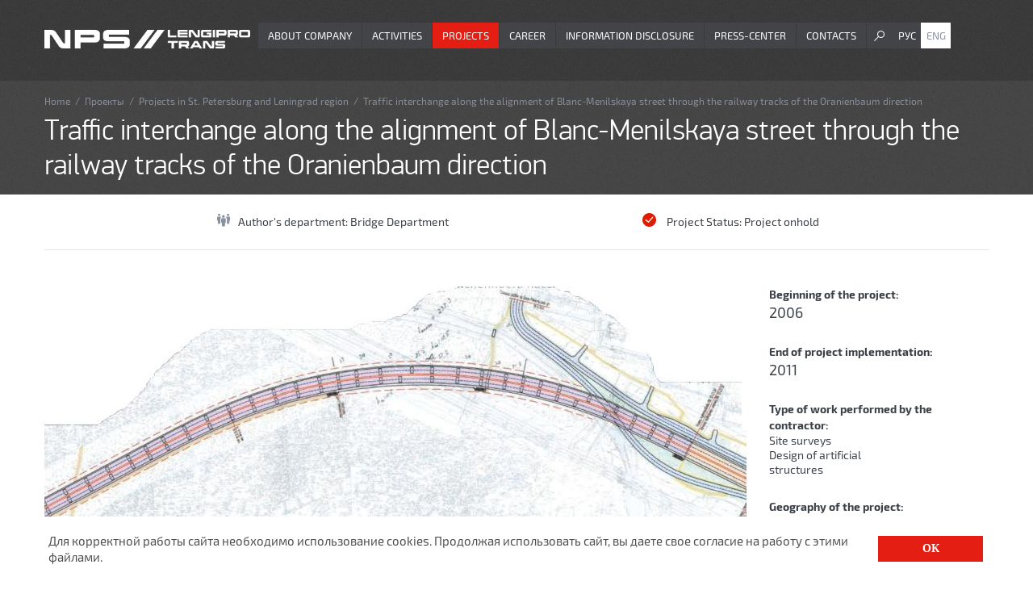

--- FILE ---
content_type: text/html; charset=utf-8
request_url: https://lgt.ru/en/projects/highways/traffic-interchange-along-alignment-blanc-menilskaya-street-through-railway-tracks
body_size: 71246
content:
<!DOCTYPE html>
<html xmlns="http://www.w3.org/1999/xhtml" lang="en">
 <head>
  <meta name="viewport" content="width=device-width, initial-scale=1">
  <meta name="yandex-verification" content="08dd9a34363c3baf" />
  <!--[if lt IE 9]><script src="http://html5shiv.googlecode.com/svn/trunk/html5.js"></script><![endif]-->
  <meta http-equiv="Content-Type" content="text/html; charset=utf-8" />
<link rel="canonical" href="/en/projects/highways/traffic-interchange-along-alignment-blanc-menilskaya-street-through-railway-tracks" />
<link rel="shortlink" href="/en/node/1122" />
<link rel="shortcut icon" href="https://lgt.ru/sites/default/files/favikon-nps-lgt_new.png" type="image/png" />
<meta name="viewport" content="width=1200" />
<meta property="og:site_name" content="Lengiprotrans" />
<meta property="og:url" content="https://lgt.ru/en/projects/highways/traffic-interchange-along-alignment-blanc-menilskaya-street-through-railway-tracks" />
<meta property="og:title" content="Traffic interchange along the alignment of Blanc-Menilskaya street through the railway tracks of the Oranienbaum direction" />
<meta property="twitter:title" content="Traffic interchange along the alignment of Blanc-Menilskaya street through the railway tracks of the Oranienbaum direction" />
<meta name="description" content="Traffic interchange along the alignment of Blanc-Menilskaya street through the railway tracks of the Oranienbaum direction" />
<meta property="og:description" content="Traffic interchange along the alignment of Blanc-Menilskaya street through the railway tracks of the Oranienbaum direction" />
<meta property="twitter:description" content="Traffic interchange along the alignment of Blanc-Menilskaya street through the railway tracks of the Oranienbaum direction" />
  <title>Traffic interchange along the alignment of Blanc-Menilskaya street through the railway tracks of the Oranienbaum direction | Lengiprotrans</title>
  <link type="text/css" rel="stylesheet" href="https://lgt.ru/sites/default/files/css/css_FvVMDOHBSo1U3XvB3CyDXozrcCk1nrhTG0v0emJxI8o.css" media="all" />
<link type="text/css" rel="stylesheet" href="https://lgt.ru/sites/default/files/css/css_3NS1rUMysdqtzrPzl-gjp-SErnhLlhs4P85qKswHW68.css" media="all" />
<link type="text/css" rel="stylesheet" href="https://lgt.ru/sites/default/files/css/css_0Ok3CR5vGZYngh0PkdHurTMnFQ93AJ9hVyjCF68WH_U.css" media="all" />
<link type="text/css" rel="stylesheet" href="https://lgt.ru/sites/default/files/css/css_jAW8Q1LezsoHzzbHbJPCQish9dd6kieyPMofZtd2UTY.css" media="all" />
<link type="text/css" rel="stylesheet" href="https://lgt.ru/sites/default/files/css/css_u8OTb-OeBmtwk9h9z0aiBFuoCvImTC7w67-b4EAFdcs.css" media="all" />
  <!-- Responsible for the project: ID700 -->
	<link rel="preload" href="/sites/all/themes/newtheme/fonts/PFDinDisplayPro-Regular.woff" as="font" crossorigin="">  
	<link rel="preload" href="/sites/all/themes/newtheme/fonts/Exo2-Bold.woff" as="font" crossorigin="">  
	<link rel="preload" href="/sites/all/themes/newtheme/fonts/Exo2-SemiBold.woff" as="font" crossorigin="">  
	<link rel="preload" href="/sites/all/themes/newtheme/fonts/Exo2-Light.woff" as="font" crossorigin="">  
    <link rel="preload" href="/sites/all/themes/newtheme/fonts/Exo2-Regular.otf" as="font" crossorigin="">   
    <meta name="cmsmagazine" content="cf4f03a6602f60790197ac6e5f1e2da0" />
 </head>
  <body class="html not-front not-logged-in no-sidebars page-node page-node- page-node-1122 node-type-projects device-desktop i18n-en" >
    <style>
.krumo-root {
display: none !important
}</style><div class="wrapper" data-activity-page="0" data-disclosure-page="0"><div class="header"><div class="header_content"><div class="popup_top"></div><div class="menu_tab"></div><div class="menu_big"><div class="menu_big_topwrapper"><div class="big_menu_wrapper"><div class="region region-header"><div id="block-system-main-menu" class="block block-system block-menu block_system_main_menu"><div class="block_content"><ul class="menu"><li class="first expanded leaf_485"><a href="/en/about-company" title="">About company</a><ul class="menu"><li class="first leaf leaf_3616"><a href="/en/about_company" title="">History</a></li><li class="leaf leaf_698"><a href="/en/geography" title="">Geography</a></li><li class="leaf leaf_699"><a href="/en/management" title="">Management</a></li><li class="leaf leaf_700"><a href="/en/development-strategy" title="">Development Strategy</a></li><li class="leaf leaf_701"><a href="/en/advantages" title="">Advantages</a></li><li class="leaf leaf_702"><a href="/en/reputations" title="">Reputation</a></li><li class="leaf leaf_703"><a href="/en/achievements" title="">Achievements</a></li><li class="leaf leaf_704"><a href="/en/clients-and-partners">Clients and partners</a></li><li class="leaf leaf_995"><a href="/en/anti-corruption" title="">Anti-corruption</a></li><li class="leaf leaf_1075"><a href="/en/engineering-copy-center">Engineering Copy Center</a></li><li class="last leaf leaf_1986"><a href="/en/lengiprotrans-corporate-museum" title="">Museum</a></li></ul></li><li class="expanded leaf_705"><a href="/en/activities" title="">Activities</a><ul class="menu"><li class="first expanded leaf_706"><a href="/en/activities/site-surveys" title="">Site surveys</a><ul class="menu"><li class="first leaf leaf_749"><a href="/en/activities/geodetic-site-surveys" title="">Geodetic site surveys</a></li><li class="leaf leaf_750"><a href="/en/activities/geological-site-surveys" title="">Geological site surveys</a></li><li class="leaf leaf_794"><a href="/en/activities/environmental-site-surveys" title="">Environmental site surveys</a></li><li class="leaf leaf_795"><a href="/en/activities/geophysical-investigations" title="">Geophysical investigations</a></li><li class="leaf leaf_797"><a href="/en/activities/hydrogeological-site-surveys" title="">Hydro-meteorological site surveys</a></li><li class="last leaf leaf_796"><a href="/en/activities/hydro-meteorological-site-surveys" title="">Hydrogeological site surveys</a></li></ul></li><li class="expanded leaf_708"><a href="/en/activities/design-railway-lines-stations-hubs-and-private-tracks" title="">Design of railway infrastructure</a><ul class="menu"><li class="first leaf leaf_808"><a href="/en/activities/design-construction-and-reconstruction-railway-lines-extra-main-tracks-and-highways" title="">Design of new railway lines and additional main tracks</a></li><li class="leaf leaf_810"><a href="/en/activities/design-construction-and-reconstruction-railway-stations-and-hubs" title="">Design of railway stations, nodes and their reconstruction</a></li><li class="leaf leaf_811"><a href="/en/activities/design-non-public-railway-tracks" title="">Design of access roads for non-public use</a></li><li class="leaf leaf_814"><a href="/en/activities/development-section-organization-train-traffic-shunting-work-and-economic-calculations" title="">Development of the section "Organization of train traffic, shunting work and economic calculations" using the certified software "Modeling of transport systems"</a></li><li class="last leaf leaf_813"><a href="/en/activities/master-plans-development-railway-hubs-and-sections" title="">Master-plans for development of railway hubs and sections</a></li></ul></li><li class="expanded leaf_707"><a href="/en/activities/design-artificial-structures" title="">Design of artificial structures</a><ul class="menu"><li class="first leaf leaf_801"><a href="/en/activities/railway-bridges-and-overpasses" title="">Railway bridges and overpasses</a></li><li class="leaf leaf_804"><a href="/en/activities/highway-bridges-and-overpasses" title="">Highway bridges and overpasses</a></li><li class="leaf leaf_805"><a href="/en/activities/pedestrian-crossings" title="">Pedestrian crossings</a></li><li class="leaf leaf_803"><a href="/en/activities/retaining-walls" title="">Retaining walls</a></li><li class="last leaf leaf_992"><a href="/en/activities/regulating-structures" title="">Regulating structures</a></li></ul></li><li class="expanded leaf_709"><a href="/en/activities/design-power-supply-systems" title="">Design of power supply systems</a><ul class="menu"><li class="first leaf leaf_816"><a href="/en/activities/traction-substations" title="">Traction substations</a></li><li class="leaf leaf_817"><a href="/en/activities/contact-network" title="">Contact network</a></li><li class="last leaf leaf_818"><a href="/en/activities/power-supply-non-traction-consumers" title="">Power supply for non-traction consumers</a></li></ul></li><li class="collapsed leaf_710"><a href="/en/activities/design-automatic-control-and-telecontrol-equipment" title="">Design of automatic control and telecontrol equipment</a></li><li class="collapsed leaf_711"><a href="/en/activities/design-communication-networks" title="">Design of communication networks</a></li><li class="expanded leaf_712"><a href="/en/activities/design-buildings-and-structures" title="">Design of buildings and structures</a><ul class="menu"><li class="first leaf leaf_826"><a href="/en/activities/railway-stations" title="">Railway Stations</a></li><li class="leaf leaf_827"><a href="/en/activities/repair-bases-and-workshops-infrastructure-subdivisions" title="">Repair bases and workshops of infrastructure units</a></li><li class="last leaf leaf_828"><a href="/en/activities/locomotive-and-car-facilities-railways-locomotive-and-car-sheds-maintenance-stations-etc" title="">Locomotive and car facilities of railways (locomotive and car sheds, maintenance stations, etc.)</a></li></ul></li><li class="expanded leaf_713"><a href="/en/activities/design-utility-systems" title="">Design of utility systems</a><ul class="menu"><li class="first leaf leaf_829"><a href="/en/activities/water-supply-and-sewerage" title="">Water supply and sewerage networks</a></li><li class="leaf leaf_830"><a href="/en/activities/heat-supply-systems" title="">Heat supply systems</a></li><li class="last leaf leaf_831"><a href="/en/activities/ventilation" title="">Ventilation</a></li></ul></li><li class="leaf leaf_860"><a href="/en/activities/obtaining-initial-permits-and-approvals-design-documentation" title="">Obtaining initial permits and approvals for design documentation</a></li><li class="leaf leaf_861"><a href="/en/activities/construction-management-plans-demolition-dismantling-management-plans" title="">Construction management plans, demolition (dismantling) management plans</a></li><li class="leaf leaf_862"><a href="/en/activities/environment-protection-actions" title="">Environment protection actions</a></li><li class="last leaf leaf_863"><a href="/en/activities/site-layout-and-right-way-plans" title="">Site layout and right-of-way plans</a></li></ul></li><li class="expanded leaf_487"><a href="/en/proekty" title="" class="active">Projects</a><ul class="menu"><li class="first leaf leaf_714"><a href="/en/projects/type" title="">Types of projects</a></li><li class="leaf leaf_715"><a href="/en/projects/completed-projects" title="">Completed projects</a></li><li class="leaf leaf_716"><a href="/en/projects/current-projects" title="">Current projects</a></li><li class="leaf leaf_717"><a href="/en/projects/international-projects" title="">International projects</a></li><li class="last leaf leaf_718"><a href="/en/projects/projects-st-petersburg-and-leningrad-region" title="">Projects in St. Petersburg and Leningrad region</a></li></ul></li><li class="expanded leaf_488"><a href="/en/career">Career</a><ul class="menu"><li class="first leaf leaf_719"><a href="/en/advantages-working-company">Advantages of working in the company</a></li><li class="leaf leaf_720"><a href="/en/personnel-and-social-policy">Personnel and social policy</a></li><li class="leaf leaf_724"><a href="/en/occupational-safety-and-health">Occupational Safety and Health</a></li><li class="leaf leaf_721"><a href="/en/careers" title="">Careers</a></li><li class="leaf leaf_722"><a href="/en/young-specialists" title="">Young specialists</a></li><li class="last leaf leaf_723"><a href="/en/students">Students</a></li></ul></li><li class="expanded leaf_489"><a href="/en/information-disclosure">Information disclosure</a><ul class="menu"><li class="first expanded leaf_726"><a href="/en/issuer" title="">Issuer</a><ul class="menu"><li class="first leaf leaf_757"><a href="/en/general_meetings" title="">General shareholders meeting announcements</a></li><li class="last leaf leaf_846"><a href="/en/reports" title="">Reports on vote results from general shareholders meetings</a></li></ul></li><li class="last leaf leaf_727"><a href="/en/procurement" title="">Procurement</a></li></ul></li><li class="expanded leaf_490"><a href="/en/news/all" title="">Press-center</a><ul class="menu"><li class="first expanded leaf_3413"><a href="https://lgt.ru/en/news" title="">News</a><ul class="menu"><li class="first leaf leaf_3414"><a href="/en/news/sompanys-news" title="">Сompany's news</a></li><li class="leaf leaf_3415"><a href="/en/news/mass-media-about-us" title="">Mass Media about us</a></li><li class="leaf leaf_3417"><a href="/en/news/business-events" title="">Business events</a></li><li class="last leaf leaf_3416"><a href="/en/news/industry-news" title="">Industry news</a></li></ul></li><li class="leaf leaf_998"><a href="/en/special_projects" title="">Special projects</a></li><li class="leaf leaf_733"><a href="/en/mediabank_photos" title="">Mediabank</a></li><li class="last leaf leaf_734"><a href="/en/%D1%81ompany-presentations" title="">Company presentations</a></li></ul></li><li class="last leaf leaf_491"><a href="/en/contacts">Contacts</a></li></ul></div></div><div id="block-locale-language" class="block block-locale block_locale_language"><div class="block_content"><ul class="language-switcher-locale-url"><li class="ru first"><a href="/projects/avtomobilnye-dorogi/transportnaya-razvyazka-po-stvoru-blan-menilskoy-ulicy-cherez" class="language-link">Рус</a></li><li class="en last active"><a href="/en/projects/highways/traffic-interchange-along-alignment-blanc-menilskaya-street-through-railway-tracks" class="language-link active">Eng</a></li></ul><div id="block-search-form" class="block block-search block_search_form"><div class="block_content"><form action="/en/projects/highways/traffic-interchange-along-alignment-blanc-menilskaya-street-through-railway-tracks" method="post" id="search-block-form" accept-charset="UTF-8"><div><div class="container-inline"><h2 class="element-invisible">Search form</h2><div class="form-item form-type-textfield form-item-search-block-form"> <label class="element-invisible" for="edit-search-block-form--2">Search </label> <input title="Enter the terms you wish to search for." type="text" id="edit-search-block-form--2" name="search_block_form" value="" size="15" maxlength="128" class="form-text" /></div><div class="form-actions form-wrapper" id="edit-actions"><input type="submit" id="edit-submit" name="op" value="Search" class="form-submit" /></div><input type="hidden" name="form_build_id" value="form-3SQqNalCS-zyDib50r8jLOm6k5LkQr-OZC2jHvcBMEw" /><input type="hidden" name="form_id" value="search_block_form" /></div></div></form></div></div></div></div></div></div></div></div><div class="limited_wrapp"><div class="logo_wrapper"> <a href="/en"> <img src="/sites/all/themes/newtheme/images/NPS-LenGiproTrans_Logo_White_EN.png" alt="Lengiprotrans" title="Lengiprotrans" class="logo"/> </a></div><div class="region region-header"><div class="region region-header"><div id="block-system-main-menu" class="block block-system block-menu block_system_main_menu"><div class="block_content"><ul class="menu"><li class="first expanded leaf_485"><a href="/en/about-company" title="">About company</a><ul class="menu"><li class="first leaf leaf_3616"><a href="/en/about_company" title="">History</a></li><li class="leaf leaf_698"><a href="/en/geography" title="">Geography</a></li><li class="leaf leaf_699"><a href="/en/management" title="">Management</a></li><li class="leaf leaf_700"><a href="/en/development-strategy" title="">Development Strategy</a></li><li class="leaf leaf_701"><a href="/en/advantages" title="">Advantages</a></li><li class="leaf leaf_702"><a href="/en/reputations" title="">Reputation</a></li><li class="leaf leaf_703"><a href="/en/achievements" title="">Achievements</a></li><li class="leaf leaf_704"><a href="/en/clients-and-partners">Clients and partners</a></li><li class="leaf leaf_995"><a href="/en/anti-corruption" title="">Anti-corruption</a></li><li class="leaf leaf_1075"><a href="/en/engineering-copy-center">Engineering Copy Center</a></li><li class="last leaf leaf_1986"><a href="/en/lengiprotrans-corporate-museum" title="">Museum</a></li></ul></li><li class="expanded leaf_705"><a href="/en/activities" title="">Activities</a><ul class="menu"><li class="first expanded leaf_706"><a href="/en/activities/site-surveys" title="">Site surveys</a><ul class="menu"><li class="first leaf leaf_749"><a href="/en/activities/geodetic-site-surveys" title="">Geodetic site surveys</a></li><li class="leaf leaf_750"><a href="/en/activities/geological-site-surveys" title="">Geological site surveys</a></li><li class="leaf leaf_794"><a href="/en/activities/environmental-site-surveys" title="">Environmental site surveys</a></li><li class="leaf leaf_795"><a href="/en/activities/geophysical-investigations" title="">Geophysical investigations</a></li><li class="leaf leaf_797"><a href="/en/activities/hydrogeological-site-surveys" title="">Hydro-meteorological site surveys</a></li><li class="last leaf leaf_796"><a href="/en/activities/hydro-meteorological-site-surveys" title="">Hydrogeological site surveys</a></li></ul></li><li class="expanded leaf_708"><a href="/en/activities/design-railway-lines-stations-hubs-and-private-tracks" title="">Design of railway infrastructure</a><ul class="menu"><li class="first leaf leaf_808"><a href="/en/activities/design-construction-and-reconstruction-railway-lines-extra-main-tracks-and-highways" title="">Design of new railway lines and additional main tracks</a></li><li class="leaf leaf_810"><a href="/en/activities/design-construction-and-reconstruction-railway-stations-and-hubs" title="">Design of railway stations, nodes and their reconstruction</a></li><li class="leaf leaf_811"><a href="/en/activities/design-non-public-railway-tracks" title="">Design of access roads for non-public use</a></li><li class="leaf leaf_814"><a href="/en/activities/development-section-organization-train-traffic-shunting-work-and-economic-calculations" title="">Development of the section "Organization of train traffic, shunting work and economic calculations" using the certified software "Modeling of transport systems"</a></li><li class="last leaf leaf_813"><a href="/en/activities/master-plans-development-railway-hubs-and-sections" title="">Master-plans for development of railway hubs and sections</a></li></ul></li><li class="expanded leaf_707"><a href="/en/activities/design-artificial-structures" title="">Design of artificial structures</a><ul class="menu"><li class="first leaf leaf_801"><a href="/en/activities/railway-bridges-and-overpasses" title="">Railway bridges and overpasses</a></li><li class="leaf leaf_804"><a href="/en/activities/highway-bridges-and-overpasses" title="">Highway bridges and overpasses</a></li><li class="leaf leaf_805"><a href="/en/activities/pedestrian-crossings" title="">Pedestrian crossings</a></li><li class="leaf leaf_803"><a href="/en/activities/retaining-walls" title="">Retaining walls</a></li><li class="last leaf leaf_992"><a href="/en/activities/regulating-structures" title="">Regulating structures</a></li></ul></li><li class="expanded leaf_709"><a href="/en/activities/design-power-supply-systems" title="">Design of power supply systems</a><ul class="menu"><li class="first leaf leaf_816"><a href="/en/activities/traction-substations" title="">Traction substations</a></li><li class="leaf leaf_817"><a href="/en/activities/contact-network" title="">Contact network</a></li><li class="last leaf leaf_818"><a href="/en/activities/power-supply-non-traction-consumers" title="">Power supply for non-traction consumers</a></li></ul></li><li class="collapsed leaf_710"><a href="/en/activities/design-automatic-control-and-telecontrol-equipment" title="">Design of automatic control and telecontrol equipment</a></li><li class="collapsed leaf_711"><a href="/en/activities/design-communication-networks" title="">Design of communication networks</a></li><li class="expanded leaf_712"><a href="/en/activities/design-buildings-and-structures" title="">Design of buildings and structures</a><ul class="menu"><li class="first leaf leaf_826"><a href="/en/activities/railway-stations" title="">Railway Stations</a></li><li class="leaf leaf_827"><a href="/en/activities/repair-bases-and-workshops-infrastructure-subdivisions" title="">Repair bases and workshops of infrastructure units</a></li><li class="last leaf leaf_828"><a href="/en/activities/locomotive-and-car-facilities-railways-locomotive-and-car-sheds-maintenance-stations-etc" title="">Locomotive and car facilities of railways (locomotive and car sheds, maintenance stations, etc.)</a></li></ul></li><li class="expanded leaf_713"><a href="/en/activities/design-utility-systems" title="">Design of utility systems</a><ul class="menu"><li class="first leaf leaf_829"><a href="/en/activities/water-supply-and-sewerage" title="">Water supply and sewerage networks</a></li><li class="leaf leaf_830"><a href="/en/activities/heat-supply-systems" title="">Heat supply systems</a></li><li class="last leaf leaf_831"><a href="/en/activities/ventilation" title="">Ventilation</a></li></ul></li><li class="leaf leaf_860"><a href="/en/activities/obtaining-initial-permits-and-approvals-design-documentation" title="">Obtaining initial permits and approvals for design documentation</a></li><li class="leaf leaf_861"><a href="/en/activities/construction-management-plans-demolition-dismantling-management-plans" title="">Construction management plans, demolition (dismantling) management plans</a></li><li class="leaf leaf_862"><a href="/en/activities/environment-protection-actions" title="">Environment protection actions</a></li><li class="last leaf leaf_863"><a href="/en/activities/site-layout-and-right-way-plans" title="">Site layout and right-of-way plans</a></li></ul></li><li class="expanded leaf_487"><a href="/en/proekty" title="" class="active">Projects</a><ul class="menu"><li class="first leaf leaf_714"><a href="/en/projects/type" title="">Types of projects</a></li><li class="leaf leaf_715"><a href="/en/projects/completed-projects" title="">Completed projects</a></li><li class="leaf leaf_716"><a href="/en/projects/current-projects" title="">Current projects</a></li><li class="leaf leaf_717"><a href="/en/projects/international-projects" title="">International projects</a></li><li class="last leaf leaf_718"><a href="/en/projects/projects-st-petersburg-and-leningrad-region" title="">Projects in St. Petersburg and Leningrad region</a></li></ul></li><li class="expanded leaf_488"><a href="/en/career">Career</a><ul class="menu"><li class="first leaf leaf_719"><a href="/en/advantages-working-company">Advantages of working in the company</a></li><li class="leaf leaf_720"><a href="/en/personnel-and-social-policy">Personnel and social policy</a></li><li class="leaf leaf_724"><a href="/en/occupational-safety-and-health">Occupational Safety and Health</a></li><li class="leaf leaf_721"><a href="/en/careers" title="">Careers</a></li><li class="leaf leaf_722"><a href="/en/young-specialists" title="">Young specialists</a></li><li class="last leaf leaf_723"><a href="/en/students">Students</a></li></ul></li><li class="expanded leaf_489"><a href="/en/information-disclosure">Information disclosure</a><ul class="menu"><li class="first expanded leaf_726"><a href="/en/issuer" title="">Issuer</a><ul class="menu"><li class="first leaf leaf_757"><a href="/en/general_meetings" title="">General shareholders meeting announcements</a></li><li class="last leaf leaf_846"><a href="/en/reports" title="">Reports on vote results from general shareholders meetings</a></li></ul></li><li class="last leaf leaf_727"><a href="/en/procurement" title="">Procurement</a></li></ul></li><li class="expanded leaf_490"><a href="/en/news/all" title="">Press-center</a><ul class="menu"><li class="first expanded leaf_3413"><a href="https://lgt.ru/en/news" title="">News</a><ul class="menu"><li class="first leaf leaf_3414"><a href="/en/news/sompanys-news" title="">Сompany's news</a></li><li class="leaf leaf_3415"><a href="/en/news/mass-media-about-us" title="">Mass Media about us</a></li><li class="leaf leaf_3417"><a href="/en/news/business-events" title="">Business events</a></li><li class="last leaf leaf_3416"><a href="/en/news/industry-news" title="">Industry news</a></li></ul></li><li class="leaf leaf_998"><a href="/en/special_projects" title="">Special projects</a></li><li class="leaf leaf_733"><a href="/en/mediabank_photos" title="">Mediabank</a></li><li class="last leaf leaf_734"><a href="/en/%D1%81ompany-presentations" title="">Company presentations</a></li></ul></li><li class="last leaf leaf_491"><a href="/en/contacts">Contacts</a></li></ul></div></div><div id="block-locale-language" class="block block-locale block_locale_language"><div class="block_content"><ul class="language-switcher-locale-url"><li class="ru first"><a href="/projects/avtomobilnye-dorogi/transportnaya-razvyazka-po-stvoru-blan-menilskoy-ulicy-cherez" class="language-link">Рус</a></li><li class="en last active"><a href="/en/projects/highways/traffic-interchange-along-alignment-blanc-menilskaya-street-through-railway-tracks" class="language-link active">Eng</a></li></ul><div id="block-search-form" class="block block-search block_search_form"><div class="block_content"><form action="/en/projects/highways/traffic-interchange-along-alignment-blanc-menilskaya-street-through-railway-tracks" method="post" id="search-block-form" accept-charset="UTF-8"><div><div class="container-inline"><h2 class="element-invisible">Search form</h2><div class="form-item form-type-textfield form-item-search-block-form"> <label class="element-invisible" for="edit-search-block-form--2">Search </label> <input title="Enter the terms you wish to search for." type="text" id="edit-search-block-form--2" name="search_block_form" value="" size="15" maxlength="128" class="form-text" /></div><div class="form-actions form-wrapper" id="edit-actions"><input type="submit" id="edit-submit" name="op" value="Search" class="form-submit" /></div><input type="hidden" name="form_build_id" value="form-3SQqNalCS-zyDib50r8jLOm6k5LkQr-OZC2jHvcBMEw" /><input type="hidden" name="form_id" value="search_block_form" /></div></div></form></div></div></div></div></div></div></div><div class="top_inner_content"><div class="block_content"><div class="main_breadcrumbs"><a href="/en">Home</a><span class="arrow">/</span><a href="/en/proekty">Проекты</a><span class="arrow">/</span><a href="/en/projects/projects-st-petersburg-and-leningrad-region">Projects in St. Petersburg and Leningrad region</a><span class="arrow">/</span>Traffic interchange along the alignment of Blanc-Menilskaya street through the railway tracks of the Oranienbaum direction</div><h1 class="page_title">Traffic interchange along the alignment of Blanc-Menilskaya street through the railway tracks of the Oranienbaum direction</h1></div></div></div></div><div class="top_bunner"></div><div class="middle"><div class="left_sidebar test"> <span data-test="1"></span><div class="slide_sidebar_wrap"><div class="slide_sidebar"></div></div> <span data-test="2"></span><div class="activities-menu" style="display: none"></div></div><div class="container"><div id="content"><div class="admin_tabs"></div><span data-test="1"></span><span data-test="2"></span><div class="region region-content"><div id="block-system-main" class="block block-system block_system_main"><div class="block_content"><div id="node_1122" class="node node_projects node_promoted"><div class="node_content clearfix"><div class="node_top"><div class="object"></div><div class="department"><div class="field_inner_node_process field_inner_node_process_field_department field_inner_node_process_field_department_projects"><div class="field field-name-field-department field-type-taxonomy-term-reference field-label-inline clearfix clearfix"><div class="field-label">Author&#039;s department:&nbsp;</div><div class="field-items"><div class="field-item even"><a href="/en/avtorskiy-otdel/bridge-department">Bridge Department</a></div></div></div></div></div><div class="project_status"><div class="field_inner_node_process field_inner_node_process_field_status field_inner_node_process_field_status_projects"><div class="field field-name-field-status field-type-taxonomy-term-reference field-label-inline clearfix clearfix"><div class="field-label">Project Status:&nbsp;</div><div class="field-items"><div class="field-item even"><a href="/en/status-proekta/project-onhold">Project onhold</a></div></div></div></div></div></div><div class="uptitle"></div><div class="middle_part"><div class="node_slider ns1"><div class="img_section"><div class="section_carusel sc1"><div class="carusel_view"><div class="carusel_slide cs1"><a href="https://lgt.ru/sites/default/files/styles/1920x1080m/public/363.jpg?itok=jb6nb8E_" title="Транспортная развязка по створу Блан-Менильской улицы через железнодорожные пути Ораниенбаумского направления" class="fancybox" data-fancybox="gallery-node-1122"><img width="870" height="525" alt="Транспортная развязка по створу Блан-Менильской улицы через железнодорожные пути Ораниенбаумского направления" title="Транспортная развязка по створу Блан-Менильской улицы через железнодорожные пути Ораниенбаумского направления" src="https://lgt.ru/sites/default/files/styles/870x525/public/363.jpg?itok=5tFROUO3&amp;v=1755741617" /></a></div></div></div></div></div><div class="body"><div class="field_inner_node_process field_inner_node_process_body field_inner_node_process_body_projects"><div class="field field-name-body field-type-text-with-summary field-label-hidden"><div class="field-items"><div class="field-item even"><p>In 2006–2011, Lengiprotrans developed a project for a transport interchange along the section of Blanc-Menilskaya Street through the railway tracks of the Oranienbaum direction of the Oktyabrskaya Railway.<br /><br />Main objectives of the project:<br />• expansion of the city's road network;<br />• elimination of traffic jams arising from the low capacity of the existing railway crossing;<br />• provision of a full-fledged interdistrict transport connection.<br /><br />The interchange passes through the English Park, which is a federal cultural heritage site. In this regard, the institute has developed two options for the transport interchange. In both cases, it was supposed to design two lanes for each direction.<br /><br />Option I - ground. The overpass, after crossing the railway tracks, passes through the territory of the English Park in retaining walls and at ground level.<br /><br />Option II - overpass. The overpass, after crossing the railway tracks, passes the English Park along the overpass.<br /><br />Spans - steel-reinforced concrete continuous individual design, supports - reinforced concrete on bored pillars of individual design.<br /><br />Later, the Government of St. Petersburg decided to abandon the construction of a traffic intersection on Blanc-Menilskaya Street in order to preserve the natural landscape of the English Park as an object of cultural heritage.</p></div></div></div></div></div><div class="node_map"><div class="map_wrapper"><div id="maps_canvas" style="width: 100%; height: 500px;"></div></div></div></div><div class="right_sidebar"><div class="item begining"><div class="field_inner_node_process field_inner_node_process_field_beginning field_inner_node_process_field_beginning_projects"><div class="field field-name-field-beginning field-type-number-integer field-label-above"><div class="field-label">Beginning of the project:&nbsp;</div><div class="field-items"><div class="field-item even">2006</div></div></div></div></div><div class="item end"><div class="field_inner_node_process field_inner_node_process_field_end field_inner_node_process_field_end_projects"><div class="field field-name-field-end field-type-number-integer field-label-above"><div class="field-label">End of project implementation:&nbsp;</div><div class="field-items"><div class="field-item even">2011</div></div></div></div></div><div class="item works_type"><div class="field_inner_node_process field_inner_node_process_field_type_work field_inner_node_process_field_type_work_projects"><div class="field field-name-field-type-work field-type-taxonomy-term-reference field-label-above"><div class="field-label">Type of work performed by the contractor:&nbsp;</div><div class="field-items"><div class="field-item even"><a href="/en/activities/site-surveys">Site surveys</a></div><div class="field-item odd"><a href="/en/activities/design-artificial-structures">Design of artificial structures</a></div></div></div></div></div><div class="item project_geography"><div class="field_inner_node_process field_inner_node_process_field_geography field_inner_node_process_field_geography_projects"><div class="field field-name-field-geography field-type-text field-label-above"><div class="field-label">Geography of the project:&nbsp;</div><div class="field-items"><div class="field-item even">Peterhof</div></div></div></div></div><div class="item country"><div class="field_inner_node_process field_inner_node_process_field_country field_inner_node_process_field_country_projects"><div class="field field-name-field-country field-type-taxonomy-term-reference field-label-above"><div class="field-label">Country:&nbsp;</div><div class="field-items"><div class="field-item even"><a href="/en/strana/russia">Russia</a></div></div></div></div></div><div class="item state"><div class="field_inner_node_process field_inner_node_process_field_region field_inner_node_process_field_region_projects"><div class="field field-name-field-region field-type-text field-label-above"><div class="field-label">Region of the RF:&nbsp;</div><div class="field-items"><div class="field-item even">St. Petersburg</div></div></div></div></div><div class="item state"></div><div class="item state"></div><div class="item project_head"><div class="field_inner_node_process field_inner_node_process_field_head field_inner_node_process_field_head_projects"><div class="field field-name-field-head field-type-text field-label-above"><div class="field-label">Head / Project GIP:&nbsp;</div><div class="field-items"><div class="field-item even">Beshliu V.A.</div></div></div></div></div><div class="item participants"></div><div class="item object_length"></div><div class="item slider"></div></div></div></div></div></div></div><span data-test="3"></span></div></div><div class="right_sidebar"></div></div></div><div class="footer"><div class="footer_content"><div class="region region-footer"><div id="block-menu-menu-menu-about" class="block block-menu block_menu_menu_menu_about"><div class="block_content"><ul class="menu"><li class="first leaf leaf_545"><a href="/en/about-company" title="">About company</a></li><li class="leaf leaf_549"><a href="/en/geography" title="">Geography</a></li><li class="leaf leaf_547"><a href="/en/management" title="">Management</a></li><li class="leaf leaf_546"><a href="/en/development-strategy" title="">Development Strategy</a></li><li class="leaf leaf_548"><a href="/en/advantages" title="">Advantages</a></li><li class="leaf leaf_551"><a href="/en/reputations" title="">Reputation</a></li><li class="leaf leaf_552"><a href="/en/achievements" title="">Achievements</a></li><li class="leaf leaf_554"><a href="/en/clients-and-partners" title="">Clients and partners</a></li><li class="leaf leaf_3419"><a href="/en/anti-corruption" title="">Anti-corruption</a></li><li class="leaf leaf_1076"><a href="/en/engineering-copy-center" title="">Engineering Copy Center</a></li><li class="last leaf leaf_1988"><a href="/en/lengiprotrans-corporate-museum" title="">Museum</a></li></ul></div></div><div id="block-menu-menu-activity-footer" class="block block-menu block_menu_menu_activity_footer"><div class="block_content"><ul class="menu"><li class="first leaf leaf_557"><a href="/en/activities" title="">Activities</a></li><li class="leaf leaf_558"><a href="/en/activities/site-surveys" title="">Site surveys</a></li><li class="leaf leaf_559"><a href="/en/activities/design-artificial-structures" title="">Design of artificial structures</a></li><li class="leaf leaf_560"><a href="/en/activities/design-railway-lines-stations-hubs-and-private-tracks" title="">Design of railway infrastructure</a></li><li class="leaf leaf_561"><a href="/en/activities/design-power-supply-systems" title="">Design of power supply systems</a></li><li class="leaf leaf_562"><a href="/en/activities/design-automatic-control-and-telecontrol-equipment" title="">Design of automatic control and telecontrol equipment</a></li><li class="leaf leaf_563"><a href="/en/activities/design-communication-networks" title="">Design of communication networks</a></li><li class="leaf leaf_564"><a href="/en/activities/design-buildings-and-structures" title="">Design of buildings and structures</a></li><li class="leaf leaf_565"><a href="/en/activities/design-utility-systems" title="">Design of utility systems</a></li><li class="leaf leaf_1000"><a href="/en/activities/obtaining-initial-permits-and-approvals-design-documentation" title="">Obtaining initial permits and approvals for design documentation</a></li><li class="leaf leaf_1001"><a href="/en/activities/construction-management-plans-demolition-dismantling-management-plans" title="">Construction management plans, demolition (dismantling) management plans</a></li><li class="leaf leaf_1002"><a href="/en/activities/environment-protection-actions" title="">Environment protection actions</a></li><li class="last leaf leaf_1003"><a href="/en/activities/site-layout-and-right-way-plans" title="">Site layout and right-of-way plans</a></li></ul></div></div><div id="block-menu-menu-projects-footer" class="block block-menu block_menu_menu_projects_footer"><div class="block_content"><ul class="menu"><li class="first leaf leaf_568"><a href="/en/proekty" title="">Projects</a></li><li class="leaf leaf_569"><a href="/en/projects/completed-projects" title="">Completed projects</a></li><li class="leaf leaf_570"><a href="/en/projects/current-projects" title="">Current projects</a></li><li class="leaf leaf_571"><a href="/en/projects/international-projects" title="">International projects</a></li><li class="last leaf leaf_573"><a href="/en/projects/proekty-v-sankt-peterburge-i-lo?view=table" title="">Projects in St. Petersburg and Leningrad region</a></li></ul><div class="contacts_link"><a href="/en/contacts">Contacts</a></div></div></div><div id="block-block-1" class="block block-block block_block_1"><div class="block_content"><div id="block-menu-menu-career-footer" class="block block-menu block_menu_menu_career_footer"><div class="block_content"><ul class="menu"><li class="first leaf leaf_575"><a href="/en/career" title="">Career</a></li><li class="leaf leaf_576"><a href="/en/advantages-working-company" title="">Advantages of working in the company</a></li><li class="leaf leaf_577"><a href="/en/personnel-and-social-policy" title="">Personnel and social policy</a></li><li class="leaf leaf_581"><a href="/en/occupational-safety-and-health" title="">Training</a></li><li class="leaf leaf_578"><a href="/en/careers" title="">Careers</a></li><li class="leaf leaf_579"><a href="/en/young-specialists" title="">Young specialists</a></li><li class="last leaf leaf_580"><a href="/en/students" title="">Students</a></li></ul></div></div><div id="block-menu-menu-information-disclosure" class="block block-menu block_menu_menu_information_disclosure"><div class="block_content"><ul class="menu"><li class="first leaf leaf_584"><a href="/en/information-disclosure" title="">Information disclosure</a></li><li class="leaf leaf_585"><a href="/en/issuer" title="">Issuer</a></li><li class="last leaf leaf_586"><a href="/en/procurement" title="">Procurement</a></li></ul></div></div></div></div><div id="block-menu-menu-press-footer" class="block block-menu block_menu_menu_press_footer"><div class="block_content"><ul class="menu"><li class="first leaf leaf_593"><a href="/en/news/all" title="">Press-center</a></li><li class="leaf leaf_588"><a href="/en/news" title="">News</a></li><li class="leaf leaf_999"><a href="/en/special_projects" title="">Special projects</a></li><li class="leaf leaf_594"><a href="/en/mediabank_photos" title="">Mediabank</a></li><li class="leaf leaf_595"><a href="/en/%D1%81ompany-presentations" title="">Company presentations</a></li><li class="leaf leaf_3424"><a href="https://lgt.ru/sites/default/files/privacy_policy_lengiprotrans.pdf" title="">Personal data processing policy</a></li><li class="last leaf leaf_842"><a href="/en/contacts" title="">Contacts</a></li></ul></div></div></div></div><div class="footer_bottom"><div class="logo_wrapper"> <a href="/en"> <img src="/sites/all/themes/newtheme/images/NPS-LenGiproTrans_Logo_GRAY_EN.svg" alt="Lengiprotrans" title="Lengiprotrans" class="logo"/> </a><div class="logo_text"> © 2025 All Rights Reserved</div></div><div class="region region-footer-bottom"><div id="block-drupal-package-block-footer-information" class="block block-drupal-package-block block_drupal_package_block_footer_information"><div class="block_content"><div class="field_dpb_inner_wrap field_inner_wrap_field_address_footer"><div class="field field-name-field-address-footer field-type-text-long field-label-hidden"><div class="field-items"><div class="field-item even"><p>St. Petersburg, Moscow Ave., 143</p></div></div></div></div><div class="field_dpb_inner_wrap field_inner_wrap_field_phone_numbers"><div class="field field-name-field-phone-numbers field-type-link-field field-label-hidden"><div class="field-items"><div class="field-item even"><a href="tel:(812)2001520">(812) 200-1520</a></div></div></div></div><div class="field_dpb_inner_wrap field_inner_wrap_field_email_footer"><div class="field field-name-field-email-footer field-type-email field-label-hidden"><div class="field-items"><div class="field-item even"><a href="mailto:1520@lgt.ru">1520@lgt.ru</a></div></div></div></div><div class="field_dpb_inner_wrap field_inner_wrap_field_socials_footer"><div class="field field-name-field-socials-footer field-type-drupal-package-svg field-label-hidden"><div class="field-items"><div class="field-item even"><div class="svg_wrap svg_wrap_0 svg_wrap_field_socials_footer"><a href="https://vk.com/lengiprotrans" target="_blank"><svg xmlns="http://www.w3.org/2000/svg" xmlns:xlink="http://www.w3.org/1999/xlink" preserveAspectRatio="xMinYMin meet" viewBox="0 0 21 12" xml:space="preserve"><defs><path id="a-uniq1507293824959" d="M1445.27 425.95h1.26s.38-.04.57-.25c.18-.19.17-.55.17-.55s-.02-1.69.76-1.94c.77-.24 1.76 1.63 2.81 2.35.79.55 1.4.43 1.4.43l2.8-.04s1.47-.09.77-1.25c-.05-.09-.4-.85-2.08-2.41-1.76-1.64-1.53-1.37.59-4.2 1.29-1.72 1.81-2.77 1.65-3.23-.16-.42-1.1-.31-1.1-.31l-3.16.02s-.24-.03-.41.07c-.17.1-.28.34-.28.34s-.5 1.33-1.17 2.47c-1.4 2.39-1.96 2.51-2.19 2.37-.54-.35-.4-1.39-.4-2.14 0-2.31.35-3.28-.69-3.53-.34-.08-.59-.14-1.47-.15-1.13-.01-2.08.01-2.62.27-.36.18-.64.57-.47.59.21.03.68.13.93.47.33.44.31 1.43.31 1.43s.19 2.73-.43 3.07c-.42.23-1.01-.24-2.26-2.41-.64-1.11-1.13-2.34-1.13-2.34s-.09-.23-.26-.35c-.2-.15-.49-.2-.49-.2l-3 .02s-.45.01-.61.21c-.15.17-.01.53-.01.53s2.35 5.51 5.01 8.28c2.43 2.55 5.2 2.38 5.2 2.38z"/></defs><desc>Generated with Avocode.</desc><g transform="translate(-1435 -414)"><use fill="#89919e" xlink:href="#a-uniq1507293824959"/></g></svg></a></div></div><div class="field-item odd"><div class="svg_wrap svg_wrap_1 svg_wrap_field_socials_footer"><a href="http://t.me/lengiprotrans" target="_blank"><svg xmlns="http://www.w3.org/2000/svg" xmlns:xlink="http://www.w3.org/1999/xlink" preserveAspectRatio="xMinYMin meet" viewBox="0 0 640 480" xml:space="preserve"><style type="text/css">
.st0{fill:#89919E;}
</style><path class="st0" d="M-746.84,637.88c0,109.87-89.07,198.94-198.94,198.94c-109.87,0-198.94-89.07-198.94-198.94	c0-109.88,89.07-198.94,198.94-198.94C-835.9,438.94-746.84,528.01-746.84,637.88z"/><image style="overflow:visible;" width="512" height="512" xlink:href="[data-uri]
c1JHQiBJRUM2MTk2Ni0yLjEAAEiJnVN3WJP3Fj7f92UPVkLY8LGXbIEAIiOsCMgQWaIQkgBhhBAS
QMWFiApWFBURnEhVxILVCkidiOKgKLhnQYqIWotVXDjuH9yntX167+3t+9f7vOec5/zOec8PgBES
JpHmomoAOVKFPDrYH49PSMTJvYACFUjgBCAQ5svCZwXFAADwA3l4fnSwP/wBr28AAgBw1S4kEsfh
/4O6UCZXACCRAOAiEucLAZBSAMguVMgUAMgYALBTs2QKAJQAAGx5fEIiAKoNAOz0ST4FANipk9wX
ANiiHKkIAI0BAJkoRyQCQLsAYFWBUiwCwMIAoKxAIi4EwK4BgFm2MkcCgL0FAHaOWJAPQGAAgJlC
LMwAIDgCAEMeE80DIEwDoDDSv+CpX3CFuEgBAMDLlc2XS9IzFLiV0Bp38vDg4iHiwmyxQmEXKRBm
CeQinJebIxNI5wNMzgwAABr50cH+OD+Q5+bk4eZm52zv9MWi/mvwbyI+IfHf/ryMAgQAEE7P79pf
5eXWA3DHAbB1v2upWwDaVgBo3/ldM9sJoFoK0Hr5i3k4/EAenqFQyDwdHAoLC+0lYqG9MOOLPv8z
4W/gi372/EAe/tt68ABxmkCZrcCjg/1xYW52rlKO58sEQjFu9+cj/seFf/2OKdHiNLFcLBWK8ViJ
uFAiTcd5uVKRRCHJleIS6X8y8R+W/QmTdw0ArIZPwE62B7XLbMB+7gECiw5Y0nYAQH7zLYwaC5EA
EGc0Mnn3AACTv/mPQCsBAM2XpOMAALzoGFyolBdMxggAAESggSqwQQcMwRSswA6cwR28wBcCYQZE
QAwkwDwQQgbkgBwKoRiWQRlUwDrYBLWwAxqgEZrhELTBMTgN5+ASXIHrcBcGYBiewhi8hgkEQcgI
E2EhOogRYo7YIs4IF5mOBCJhSDSSgKQg6YgUUSLFyHKkAqlCapFdSCPyLXIUOY1cQPqQ28ggMor8
irxHMZSBslED1AJ1QLmoHxqKxqBz0XQ0D12AlqJr0Rq0Hj2AtqKn0UvodXQAfYqOY4DRMQ5mjNlh
XIyHRWCJWBomxxZj5Vg1Vo81Yx1YN3YVG8CeYe8IJAKLgBPsCF6EEMJsgpCQR1hMWEOoJewjtBK6
CFcJg4Qxwicik6hPtCV6EvnEeGI6sZBYRqwm7iEeIZ4lXicOE1+TSCQOyZLkTgohJZAySQtJa0jb
SC2kU6Q+0hBpnEwm65Btyd7kCLKArCCXkbeQD5BPkvvJw+S3FDrFiOJMCaIkUqSUEko1ZT/lBKWf
MkKZoKpRzame1AiqiDqfWkltoHZQL1OHqRM0dZolzZsWQ8ukLaPV0JppZ2n3aC/pdLoJ3YMeRZfQ
l9Jr6Afp5+mD9HcMDYYNg8dIYigZaxl7GacYtxkvmUymBdOXmchUMNcyG5lnmA+Yb1VYKvYqfBWR
yhKVOpVWlX6V56pUVXNVP9V5qgtUq1UPq15WfaZGVbNQ46kJ1Bar1akdVbupNq7OUndSj1DPUV+j
vl/9gvpjDbKGhUaghkijVGO3xhmNIRbGMmXxWELWclYD6yxrmE1iW7L57Ex2Bfsbdi97TFNDc6pm
rGaRZp3mcc0BDsax4PA52ZxKziHODc57LQMtPy2x1mqtZq1+rTfaetq+2mLtcu0W7eva73VwnUCd
LJ31Om0693UJuja6UbqFutt1z+o+02PreekJ9cr1Dund0Uf1bfSj9Rfq79bv0R83MDQINpAZbDE4
Y/DMkGPoa5hpuNHwhOGoEctoupHEaKPRSaMnuCbuh2fjNXgXPmasbxxirDTeZdxrPGFiaTLbpMSk
xeS+Kc2Ua5pmutG003TMzMgs3KzYrMnsjjnVnGueYb7ZvNv8jYWlRZzFSos2i8eW2pZ8ywWWTZb3
rJhWPlZ5VvVW16xJ1lzrLOtt1ldsUBtXmwybOpvLtqitm63Edptt3xTiFI8p0in1U27aMez87Ars
muwG7Tn2YfYl9m32zx3MHBId1jt0O3xydHXMdmxwvOuk4TTDqcSpw+lXZxtnoXOd8zUXpkuQyxKX
dpcXU22niqdun3rLleUa7rrStdP1o5u7m9yt2W3U3cw9xX2r+00umxvJXcM970H08PdY4nHM452n
m6fC85DnL152Xlle+70eT7OcJp7WMG3I28Rb4L3Le2A6Pj1l+s7pAz7GPgKfep+Hvqa+It89viN+
1n6Zfgf8nvs7+sv9j/i/4XnyFvFOBWABwQHlAb2BGoGzA2sDHwSZBKUHNQWNBbsGLww+FUIMCQ1Z
H3KTb8AX8hv5YzPcZyya0RXKCJ0VWhv6MMwmTB7WEY6GzwjfEH5vpvlM6cy2CIjgR2yIuB9pGZkX
+X0UKSoyqi7qUbRTdHF09yzWrORZ+2e9jvGPqYy5O9tqtnJ2Z6xqbFJsY+ybuIC4qriBeIf4RfGX
EnQTJAntieTE2MQ9ieNzAudsmjOc5JpUlnRjruXcorkX5unOy553PFk1WZB8OIWYEpeyP+WDIEJQ
LxhP5aduTR0T8oSbhU9FvqKNolGxt7hKPJLmnVaV9jjdO31D+miGT0Z1xjMJT1IreZEZkrkj801W
RNberM/ZcdktOZSclJyjUg1plrQr1zC3KLdPZisrkw3keeZtyhuTh8r35CP5c/PbFWyFTNGjtFKu
UA4WTC+oK3hbGFt4uEi9SFrUM99m/ur5IwuCFny9kLBQuLCz2Lh4WfHgIr9FuxYji1MXdy4xXVK6
ZHhp8NJ9y2jLspb9UOJYUlXyannc8o5Sg9KlpUMrglc0lamUycturvRauWMVYZVkVe9ql9VbVn8q
F5VfrHCsqK74sEa45uJXTl/VfPV5bdra3kq3yu3rSOuk626s91m/r0q9akHV0IbwDa0b8Y3lG19t
St50oXpq9Y7NtM3KzQM1YTXtW8y2rNvyoTaj9nqdf13LVv2tq7e+2Sba1r/dd3vzDoMdFTve75Ts
vLUreFdrvUV99W7S7oLdjxpiG7q/5n7duEd3T8Wej3ulewf2Re/ranRvbNyvv7+yCW1SNo0eSDpw
5ZuAb9qb7Zp3tXBaKg7CQeXBJ9+mfHvjUOihzsPcw83fmX+39QjrSHkr0jq/dawto22gPaG97+iM
o50dXh1Hvrf/fu8x42N1xzWPV56gnSg98fnkgpPjp2Snnp1OPz3Umdx590z8mWtdUV29Z0PPnj8X
dO5Mt1/3yfPe549d8Lxw9CL3Ytslt0utPa49R35w/eFIr1tv62X3y+1XPK509E3rO9Hv03/6asDV
c9f41y5dn3m978bsG7duJt0cuCW69fh29u0XdwruTNxdeo94r/y+2v3qB/oP6n+0/rFlwG3g+GDA
YM/DWQ/vDgmHnv6U/9OH4dJHzEfVI0YjjY+dHx8bDRq98mTOk+GnsqcTz8p+Vv9563Or59/94vtL
z1j82PAL+YvPv655qfNy76uprzrHI8cfvM55PfGm/K3O233vuO+638e9H5ko/ED+UPPR+mPHp9BP
9z7nfP78L/eE8/stRzjPAAAAIGNIUk0AAHomAACAhAAA+gAAAIDoAAB1MAAA6mAAADqYAAAXcJy6
UTwAAAAJcEhZcwAACxMAAAsTAQCanBgAAA4XSURBVHic7d3LdtvGFkXRkkf+/5d1W/aVZVJ8AKg6
p/acrXTiQZEI9iIARx+fn58DAMjya/ULAADmEwAAEEgAAEAgAQAAgQQAAAQSAAAQSAAAQCABAACB
BAAABBIAABBIAABAIAEAAIEEAAAEEgAAEEgAAEAgAQAAgQQAAAQSAAAQSAAAQCABAACBBAAABBIA
ABBIAABAIAEAAIEEAAAEEgAAEEgAAEAgAQAAgQQAAAQSAAAQSAAAQCABAACBBAAABBIAABBIAABA
IAEAAIEEAAAEEgAAEEgAAEAgAQAAgQQAAAQSAAAQSAAAQCABAACBBAAABBIAABBIAABAIAEAAIEE
AAAEEgAAEEgAAEAgAQAAgQQAAAQSAAAQSAAAQCABAACBBAAABBIAABBIAABAIAEAAIEEAAAEEgAA
EEgAAEAgAQAAgQQAAAQSAAAQSAAAQCABAACBBAAABBIAABBIAABAIAEAAIEEAAAEEgAAEEgAAEAg
AQAAgQQAAAQSAAAQSAAAQCABAACBBAAABBIAABBIAABAIAEAAIEEAAAEEgAAEEgAAEAgAQAAgQQA
AAQSAAAQSAAAQCABAACBBAAABBIAABBIAABAIAEAAIEEAAAEEgAAEEgAAEAgAQAAgQQAAAQSAAAQ
SAAAQCABAACBBAAABBIAABBIAABAIAEAAIEEAAAEEgAAEEgAAEAgAQAAgQQAAAQSAAAQSAAAQCAB
AACBBAAABBIAABBIAABAIAEAAIEEAAAEEgAAEEgAAEAgAQAAgQQAAAQSAAAQSAAAQCABAACBBAAA
BBIAABBIAABAIAEAAIEEAAAEEgAAEEgAAEAgAQAAgQQAAAQSAAAQSAAAQCABAACBBAAABBIAABBI
AABAIAEAAIEEAAAEEgAAEEgAAEAgAQAAgQQAAAQSAAAQSAAAQCABAACBBAAABPpv9QsA4Cmfb/w7
H6e/CrYhAABqe2f4v/+7QoB/CACAeo6M/r0/TwTwF88AANTxOc4f/69/NvzhCgDAWjOH2ZUA/hAA
APP5Ns5ybgEAzHPlJf5XXgO4AgBwMYNLSa4AAFyjwrf9e6q+LiZyBQDgPIaVNgQAwDFGn5YEAMB7
DD+tCQCA5xl9tiEAAB4z/GxHAADcZvTZmgAA+JvhJ4IAADD6BBIAQCqjTzQBAKQx/DAEAJDB6MM3
AgDYmeGHOwQAsBuj/9jH6hfAegIA2IHRhxcJAKAzww9vEgBAN0YfTiAAgC4MP5xIAACVGf3zeQCQ
MYYAAOox+jCBAACqMPwwkQAAVjL6sIgAAFYw/LCYAABmMfrreQCQPwQAcCWjD0UJAOAKhh+KEwDA
WYw+NCIAgKMMPzQkAIB3GP1+PADIXwQA8CyjDxsRAMAjhh82JACAW4w+bE4AAF8ZfgghAACjvz8P
APIPAQCZjD6EEwCQxfA/7963Zu8hWxAAsD+D9TqXzNmeAIB9Gf7XPRr+ju+pmOEmAQB76ThQFTwz
kt5btiIAYA/G6X3Gn0gCAPoySsc8e2nc+8yWBAD0YozO4Vs/8QQA9GCMzpH2rd8DgNwlAKCuXUao
gleG0PtOBAEA9Rigcxl/uEEAQA2G53yvXv72GRBFAMA6Buc6xh8eEAAwn7G5zjsPve36eXgAkB8J
AJhj15Gp4t2x87kQSwDAtQzM9Yw/vEEAwPkMyxyGHw4QAHAOozKX8f+Z+/88JADgmJRBqeLIsPms
4AsBAK8zJPMd/UbrM4NvBAA8z4isYfzhAgIAfmY81jnjPrbPD+4QAPAvo7Ge8X+fBwB5igCA/0sd
jErOGi+fJTwgAEhnKOow/jCRACCVkajD8MMCAoAkBqKWM+9V+2zhRQKA3RmGmoz/NTwAyNMEALsy
CjWdPVA+Z3iTAGAnxqA24w+FCAB2YAhqu+KytM8cDhIAdGUA6rvqfrTPHk4gAOjEib8P4z+fBwB5
iQCgAyf9Pq4cIccBnEgAUJWTfT/GHxoRAFTjRN+P4YeGBAAVOMn3dPU9Z8fF89z/52UCgJWc4Psy
/tCcAGA2J/beZnzTdIzABAKAGZzQ92D8YSMCgCs5me9h1v1lxwtMJAA4m5P4Xox/fR4A5C0CgLM4
ge9l5qg4dmABAcARTtz7mf1t0jEEiwgAXuWEvS/f+iGIAOBZTtj78q0fAgkAfuJEvT/j35sHAHmb
AOAWJ+n9rRgOxxUUIgD4zck5w6pvjI4vKEYAZHNSzmL8gT8EQCYn5Cwr7xM71q7j/j+HCIAcTsSZ
jD9wkwDYn5NwptXfDh13UJwA2JOTby7DDzxFAOzFyTeb8QeeJgD6c9Jl9fCP4TicrcJnTnO/Vr8A
DnHSpcIQOA6hIVcAenLCpcLwj+FYhLZcAejHCRfjDxzmCkAfTrZUGf4xHI/QngDowck2W6XhH8Px
uFq144Gm3AKA2qqd7I0/bMIVgPqccDNVG/4xHIuwFQEA9VQbf8MPGxIAUEe14R/D+MO2BACsV3H4
xzD+FVU9VmjIQ4CwVtUTuvGHzbkCAGtUHf4xjD9EcAUA5jP+wHKuAMA8lYd/DONfXfXjh2ZcAajP
f/T9fYz6n6PxhzACoIfq48F9HT474w+B3ALo42M4UXdi+IHSXAHopcOlZHp8RsYfwrkC0NPvgXES
r6XD8I/huOmoy7FFIwKgt68nBSf1tbqcoB0nwBhDAOxEDKzRZfjHcFwAXwiAPYmB63Ua/jEcB8A3
AmB/YuB8xh9oTwBkEQPHdBv+MXzOO+h43NGAAMj1/aRiKH7W8STsMwXuEgD85urAbYYf2JIA4BYx
0HP4x8j9vIAXCQAeSYwB408VXY9FGhAAvGL3GOh8st3x8wAuJAB4124PERp/IIoA4Cxdrw50Hv4x
er3XQCECgCt0iIHuwz9G3fcWaEAAcLWKMWD86WCH45TCBAAzrY6BXU6oxh84TACwyuyHCI0/wBcC
gCquujpg+AFuEABUdFYMGH+AOwQA1b0TA7sM/xjGP9VOxzBFCQA6eRQDu500jT9wGQFAV7uN/XfG
H7jUr9UvAPiH8QcuJwCgFuMPTCEAoA7jzxj7396iCAEANRh/YCoPAcJahh9YwhUAWMf4A8sIAFjD
+HOL+/9MIwBgPuMPLCcAYC7jD5QgAGAe4w+UIQBgDuMPlCIA4HrGn2d4AJCpBABcy/gDJfkfAcE1
DD9QmisAcD7jD5QnAAAgkAAAWM8DgEwnAAAgkACAc7n/D7QgAAAgkAAAWMv9f5YQAAAQSAAAQCAB
AACBBAAABBIAAOt4AJBlBAAABBIAABBIAABAIAEAAIEEAMAaHgBkKQEAAIEEAJzHbwIE2hAAABBI
AADM5/4/ywkAAAgkAAAgkAAAgEACAAACCQCAuTwASAkCAAACCQAACCQAACCQAACAQAIAYB4PAFKG
AACAQAIAAAIJADhHl18F/DFchgaGAIAkH9/+WQhAMAEAGe6NvQiYx3tNKQIA9vbMN33DBIEEAOzr
lWF3SwDCCADY07tjLgIghACA/RwdcRFwPu8p5QgA2MtZQ+OWAGxOAMA+rhhsEQCbEgCwhyuHWgTA
hgQA9DdjoN0SgM0IAOht9iiLgNd5zyhJAEBfq4bFoMEGBAD0tHqE3RKA5gQAHDf7NwFWGt5KrwV4
gQCAXioOrqsB0JAAgD6qj2z117eC94SyBAD00GVIurxOiCcAoL5uo+qWADQgAKC2zkPa+bXD9gQA
1LXDgO7wM7wr+WenAQEANe00Hm4JQEECAOrZdSx3/bmgJQEAtew+krv/fNCGAIA6UsbRLQEoQABA
DYmDuPPPvPPPxiYEAKyXPBbJPzssJQBgLQPolgAsIQBgHaP3N+8HTPTf6hcAzb3zq4AN3X2/35vZ
v2IZ4rgCAHMZ/+d0fp86v3aCCACYxzC8xvsFFxIAMIcxe48HBOEiAgCuZcDO4T2Ek3kIEM5lqK7z
MTwcCKcRAHCMwZ+r+t8ScDzQhlsAQEeGFg4SAEBXIgAOEABAZ5UesqzyOuApAgDYgfGFFwkAYBci
AF4gAICdrLolID5oRwAAOzLI8IAAAHY1KwLEBi0JAGBnlf6WAJQiAIAEV0WAuKAtAQCkOPtqgPGn
Nb8LAEhz9PcJGH62IACAVF+H/JkYMPxsRQAAGHcCeQYAAAIJAAAIJAAAIJAAAIBAAgAAAgkAAAgk
AAAgkAAAgEACAAACCQAACCQAACCQAACAQAIAAAIJAAAIJAAAIJAAAIBAAgAAAgkAAAgkAAAgkAAA
gEACAAACCQAACCQAACCQAACAQAIAAAIJAAAIJAAAIJAAAIBAAgAAAgkAAAgkAAAgkAAAgEACAAAC
CQAACCQAACCQAACAQAIAAAIJAAAIJAAAIJAAAIBAAgAAAgkAAAgkAAAgkAAAgEACAAACCQAACCQA
ACCQAACAQAIAAAIJAAAIJAAAIJAAAIBAAgAAAgkAAAgkAAAgkAAAgEACAAACCQAACCQAACCQAACA
QAIAAAIJAAAIJAAAIJAAAIBAAgAAAgkAAAgkAAAgkAAAgEACAAACCQAACCQAACCQAACAQAIAAAIJ
AAAIJAAAIJAAAIBAAgAAAgkAAAgkAAAgkAAAgEACAAACCQAACCQAACCQAACAQAIAAAIJAAAIJAAA
IJAAAIBAAgAAAgkAAAgkAAAgkAAAgEACAAACCQAACCQAACCQAACAQAIAAAIJAAAIJAAAIJAAAIBA
AgAAAgkAAAgkAAAgkAAAgEACAAACCQAACCQAACCQAACAQAIAAAIJAAAIJAAAIJAAAIBAAgAAAgkA
AAgkAAAgkAAAgEACAAACCQAACCQAACCQAACAQAIAAAIJAAAIJAAAIND/AGmJBjOwLRpdAAAAAElF
TkSuQmCC-uniq16479319618569" transform="matrix(1 0 0 1 -1431.7778 -212.7101)"></image><path class="st0" d="M158.53,271.97c-14.89-3.69-30.42-6.5-44.98-11.3c-13.88-4.58-27.62-9.26-40.9-15.51	c-9.52-4.48-21.58-16.45-14.81-27.78c4.16-6.96,12.3-9.63,19.35-12.61c14.22-6.01,28.46-12.01,42.85-17.58	c12.31-4.76,24.63-9.5,36.95-14.25c15.94-6.14,31.89-12.28,47.83-18.41c18.12-6.97,36.24-13.94,54.36-20.91	c18.84-7.25,37.69-14.49,56.53-21.73c18.12-6.96,36.24-13.92,54.36-20.89c15.94-6.12,31.89-12.25,47.83-18.37	c12.32-4.73,24.63-9.46,36.95-14.19c7.24-2.78,14.48-5.56,21.71-8.34c1.3-0.5,2.6-1,3.91-1.5c0,0,30.09-12.04,39.5-4.14	c15.52,13.03,5.53,41.23,2.8,57.56c-4.59,27.51-12.32,54.37-18.01,81.65c-7.55,36.21-15.17,72.41-22.8,108.6	c-1.07,5.07-2.13,10.14-3.21,15.2c-5.87,27.62-10.42,55.51-17.03,82.97c-3.73,15.48-10.93,53.65-35.05,47.11	c-17.71-4.8-34.69-19.5-49.33-29.92c-19.48-13.87-40.7-27.74-58.08-44.22c-5.36-5.08-11.6-9.83-18.23-3.73	c-9.4,8.65-48.15,46.65-48.15,46.65s-20.31,22.95-19.18-6.4c1.07-27.73,4.51-55.47,4.37-83.23c-0.05-9.36,2.58-16.85,9.55-23.23	c22.82-20.87,45.9-41.46,68.87-62.16c32.19-29.01,64.38-58.02,96.58-87.02c7.54-6.79,16.66-13.88,23.35-21.93	c3.69-4.44,7.6-13.23-1.84-7.93c-60.48,33.93-118.45,72.29-174.92,113.18c-19.59,14.19-40.09,30.97-62.33,40.77	C184.78,273.91,171.83,275.27,158.53,271.97z"/></svg></a></div></div></div></div></div></div></div></div></div><div class="popup_fon"></div></div>  <script src="https://lgt.ru/sites/default/files/js/js_svGvvveN1mTgj39Ks9bAY7UWG5xnzjah8TYxx0S8f8Q.js"></script>
<script src="https://lgt.ru/sites/default/files/js/js_SThy2u8xLTZUmW5rspHs_E-3nVqEQ1nkIJtIIxyDRuc.js"></script>
<script src="https://lgt.ru/sites/default/files/js/js_PygOm0WSbrPt8ISxaKXJSMa2WM1hBhg2sEqKmKsFBUU.js"></script>
<script src="https://lgt.ru/sites/default/files/js/js_nuUvD1Mcr-L9vul-_ZwLgUQ7blkcoD6xrN0uGXxZuf4.js"></script>
<script src="https://maps.googleapis.com/maps/api/js?key=AIzaSyAH4TFbCIiuRNPslcQ_Xhc2pghHZ9FNy2w&amp;sensor=false&amp;v=3.exp&amp;language=en"></script>
<script src="https://lgt.ru/sites/default/files/js/js_UuSyuanQBt9xQgB4fplGL3KftWAwj7ixnuvH47HoUlk.js"></script>
<script src="https://lgt.ru/sites/default/files/js/js_wItE2ov8V_f1pCcXeBS9X5E4ghPe3weNbzqcW8GUJEk.js"></script>
<script>
<!--//--><![CDATA[//><!--
jQuery.extend(Drupal.settings, {"basePath":"\/","pathPrefix":"en\/","setHasJsCookie":0,"ajaxPageState":{"theme":"newtheme","theme_token":"gbnDr5mSCg-ZEVHVfKJGsiVOwEQ6jK8ymf5PkaaRDx0","jquery_version":"1.7","js":{"sites\/all\/modules\/glyanec\/giz\/js\/jquery.nicescroll.min.js":1,"sites\/all\/modules\/glyanec\/giz\/js\/jquery.livequery.js":1,"sites\/all\/modules\/glyanec\/giz\/js\/jquery.slicknav.min.js":1,"sites\/all\/modules\/glyanec\/giz\/js\/respond.min.js":1,"sites\/all\/modules\/glyanec\/giz\/js\/slick.min.js":1,"sites\/all\/modules\/glyanec\/giz\/js\/tagcanvas.min.js":1,"sites\/all\/modules\/glyanec\/giz\/giz.js":1,"sites\/all\/modules\/glyanec\/placeholders\/placeholders.js":1,"sites\/all\/modules\/jquery_update\/replace\/jquery\/1.7\/jquery.min.js":1,"misc\/jquery-extend-3.4.0.js":1,"misc\/jquery-html-prefilter-3.5.0-backport.js":1,"misc\/jquery.once.js":1,"misc\/drupal.js":1,"sites\/all\/modules\/jquery_update\/replace\/ui\/ui\/minified\/jquery.ui.core.min.js":1,"sites\/all\/modules\/jquery_update\/replace\/ui\/external\/jquery.cookie.js":1,"sites\/all\/modules\/jquery_update\/replace\/misc\/jquery.form.min.js":1,"sites\/all\/libraries\/photobox\/jquery.photobox.js":1,"misc\/form-single-submit.js":1,"misc\/ajax.js":1,"sites\/all\/modules\/jquery_update\/js\/jquery_update.js":1,"sites\/all\/modules\/admin_menu\/admin_devel\/admin_devel.js":1,"sites\/all\/libraries\/colorbox\/jquery.colorbox-min.js":1,"sites\/all\/modules\/colorbox\/js\/colorbox.js":1,"sites\/all\/modules\/colorbox\/styles\/default\/colorbox_style.js":1,"sites\/all\/modules\/colorbox\/js\/colorbox_load.js":1,"sites\/all\/modules\/colorbox\/js\/colorbox_inline.js":1,"sites\/all\/modules\/drupal_noty_messages\/js\/jquery.livequery.js":1,"sites\/all\/modules\/drupal_noty_messages\/js\/jquery.noty.packaged.js":1,"sites\/all\/modules\/drupal_noty_messages\/js\/drupal_noty_messages.js":1,"sites\/all\/modules\/glyanec\/placeholders\/jquery.livequery.js":1,"sites\/all\/modules\/glyanec\/placeholders\/jquery.maskedinput.min.js":1,"sites\/all\/modules\/video\/js\/video.js":1,"sites\/all\/modules\/glyanec\/drupal_package_node\/drupal_package_node.js":1,"https:\/\/maps.googleapis.com\/maps\/api\/js?key=AIzaSyAH4TFbCIiuRNPslcQ_Xhc2pghHZ9FNy2w\u0026sensor=false\u0026v=3.exp\u0026language=en":1,"sites\/all\/modules\/glyanec\/maps\/misc\/maps.js":1,"misc\/progress.js":1,"sites\/all\/modules\/ctools\/js\/modal.js":1,"\/sites\/all\/libraries\/fancybox3\/jquery.fancybox.min.js":1,"sites\/all\/modules\/glyanec\/drupal_package_block\/misc\/drupal_package_block.js":1,"sites\/all\/modules\/photobox\/photobox.js":1,"sites\/all\/themes\/newtheme\/js\/lazyload.min.js":1},"css":{"modules\/system\/system.base.css":1,"modules\/system\/system.menus.css":1,"modules\/system\/system.messages.css":1,"modules\/system\/system.theme.css":1,"misc\/ui\/jquery.ui.core.css":1,"misc\/ui\/jquery.ui.theme.css":1,"sites\/all\/libraries\/photobox\/photobox.css":1,"modules\/book\/book.css":1,"sites\/all\/modules\/date\/date_repeat_field\/date_repeat_field.css":1,"modules\/field\/theme\/field.css":1,"modules\/node\/node.css":1,"modules\/search\/search.css":1,"modules\/user\/user.css":1,"sites\/all\/modules\/youtube\/css\/youtube.css":1,"sites\/all\/modules\/views\/css\/views.css":1,"sites\/all\/modules\/ckeditor\/css\/ckeditor.css":1,"sites\/all\/modules\/colorbox\/styles\/default\/colorbox_style.css":1,"sites\/all\/modules\/ctools\/css\/ctools.css":1,"sites\/all\/modules\/drupal_noty_messages\/css\/mess_default.css":1,"sites\/all\/modules\/drupal_noty_messages\/css\/animate.css":1,"sites\/all\/modules\/tagclouds\/tagclouds.css":1,"sites\/all\/modules\/video\/css\/video.css":1,"sites\/all\/modules\/glyanec\/drupal_package_node\/drupal_package_node.css":1,"modules\/locale\/locale.css":1,"sites\/all\/modules\/ctools\/css\/modal.css":1,"sites\/all\/modules\/glyanec\/drupal_package_block\/misc\/drupal_package_block.css":1,"\/sites\/all\/libraries\/fancybox3\/jquery.fancybox.min.css":1,"sites\/all\/themes\/newtheme\/css\/slick.css":1,"sites\/all\/themes\/newtheme\/css\/slicknav.css":1,"sites\/all\/themes\/newtheme\/css\/normalize.css":1,"sites\/all\/themes\/newtheme\/style.css":1,"sites\/all\/themes\/newtheme\/style2.css":1,"sites\/all\/themes\/newtheme\/style768.css":1,"sites\/all\/themes\/newtheme\/style320.css":1,"sites\/all\/themes\/newtheme\/style_320_2.css":1}},"colorbox":{"opacity":"0.85","current":"{current} of {total}","previous":"\u00ab Prev","next":"Next \u00bb","close":"Close","maxWidth":"98%","maxHeight":"98%","fixed":true,"mobiledetect":true,"mobiledevicewidth":"480px","file_public_path":"\/sites\/default\/files","specificPagesDefaultValue":"admin*\nimagebrowser*\nimg_assist*\nimce*\nnode\/add\/*\nnode\/*\/edit\nprint\/*\nprintpdf\/*\nsystem\/ajax\nsystem\/ajax\/*"},"placeholders":[{"id":"1","label":"\u041d\u043e\u043c\u0435\u0440 \u0442\u0435\u043b\u0435\u0444\u043e\u043d\u0430","path":"input[name=\u0022submitted[nomer_telefona]\u0022]","placeholder":"","mask":"+7 (999) 999-99-99"}],"maps_node_map":[{"lat":"59.873544","lng":"29.8854779"}],"maps_map_style":{"lenght":1,"ico1":"\/sites\/all\/modules\/glyanec\/maps\/misc\/map_project.png","color":"#e41e13","style":"[{\u0022featureType\u0022:\u0022all\u0022,\u0022elementType\u0022:\u0022labels.text.fill\u0022,\u0022stylers\u0022:[{\u0022saturation\u0022:36},{\u0022color\u0022:\u0022#a2a2a2\u0022},{\u0022lightness\u0022:40}]},{\u0022featureType\u0022:\u0022all\u0022,\u0022elementType\u0022:\u0022labels.text.stroke\u0022,\u0022stylers\u0022:[{\u0022visibility\u0022:\u0022on\u0022},{\u0022color\u0022:\u0022#000000\u0022},{\u0022lightness\u0022:16}]},{\u0022featureType\u0022:\u0022all\u0022,\u0022elementType\u0022:\u0022labels.icon\u0022,\u0022stylers\u0022:[{\u0022visibility\u0022:\u0022off\u0022}]},{\u0022featureType\u0022:\u0022administrative\u0022,\u0022elementType\u0022:\u0022geometry.fill\u0022,\u0022stylers\u0022:[{\u0022color\u0022:\u0022#000000\u0022},{\u0022lightness\u0022:20}]},{\u0022featureType\u0022:\u0022administrative\u0022,\u0022elementType\u0022:\u0022geometry.stroke\u0022,\u0022stylers\u0022:[{\u0022color\u0022:\u0022#1c1b1b\u0022},{\u0022lightness\u0022:17},{\u0022weight\u0022:1.2}]},{\u0022featureType\u0022:\u0022landscape\u0022,\u0022elementType\u0022:\u0022geometry\u0022,\u0022stylers\u0022:[{\u0022color\u0022:\u0022#000000\u0022},{\u0022lightness\u0022:20}]},{\u0022featureType\u0022:\u0022poi\u0022,\u0022elementType\u0022:\u0022geometry\u0022,\u0022stylers\u0022:[{\u0022color\u0022:\u0022#000000\u0022},{\u0022lightness\u0022:21}]},{\u0022featureType\u0022:\u0022road.highway\u0022,\u0022elementType\u0022:\u0022geometry.fill\u0022,\u0022stylers\u0022:[{\u0022color\u0022:\u0022#000000\u0022},{\u0022lightness\u0022:17}]},{\u0022featureType\u0022:\u0022road.highway\u0022,\u0022elementType\u0022:\u0022geometry.stroke\u0022,\u0022stylers\u0022:[{\u0022color\u0022:\u0022#000000\u0022},{\u0022lightness\u0022:29},{\u0022weight\u0022:0.2}]},{\u0022featureType\u0022:\u0022road.arterial\u0022,\u0022elementType\u0022:\u0022geometry\u0022,\u0022stylers\u0022:[{\u0022color\u0022:\u0022#000000\u0022},{\u0022lightness\u0022:18}]},{\u0022featureType\u0022:\u0022road.local\u0022,\u0022elementType\u0022:\u0022geometry\u0022,\u0022stylers\u0022:[{\u0022color\u0022:\u0022#000000\u0022},{\u0022lightness\u0022:16}]},{\u0022featureType\u0022:\u0022transit\u0022,\u0022elementType\u0022:\u0022geometry\u0022,\u0022stylers\u0022:[{\u0022color\u0022:\u0022#000000\u0022},{\u0022lightness\u0022:19}]},{\u0022featureType\u0022:\u0022water\u0022,\u0022elementType\u0022:\u0022geometry\u0022,\u0022stylers\u0022:[{\u0022color\u0022:\u0022#000000\u0022},{\u0022lightness\u0022:17}]}]"},"CToolsModal":{"loadingText":"Loading...","closeText":"Close Window","closeImage":"\u003Cimg alt=\u0022Close window\u0022 title=\u0022Close window\u0022 src=\u0022data:image\/png;base64,iVBORw0KGgoAAAANSUhEUgAAABAAAAAQCAMAAAAoLQ9TAAAABGdBTUEAANbY1E9YMgAAABl0RVh0U29mdHdhcmUAQWRvYmUgSW1hZ2VSZWFkeXHJZTwAAAHCUExURfD3+\/\/\/\/54AAKIAAKuyt46Wm\/z\/\/46Xm58AAPby9JCXm\/7\/\/\/n9\/5q0yPv+\/6waGtONjr3M3qQAALXp\/bTZ8blAQeHv+Pr8\/pzH06MVGPDd3vz+\/\/vz86EAAJu90pvB06qyt6AAALidnaMAAKwtMvT5\/JsAAPr9\/+7NzbQyM6x+jagvNPXw8fTw89idncrP0vby8+31+6Q1Namxt8FRUenj46U3P+Ll5vju7rnX5K3P5NzW1t\/g4bfT46MfHvfr66oVFu3l5bHf\/Mbi5J6jptPx\/\/v19Z0AAKrE1Juip6U4P+73+7M5PO\/3+9ulpdKNjtPT2LI4O7g8PKnC0t\/i5O3t89SOj9Hu\/7E\/P9vT0\/rw8LUxMb1HR\/vx8eDj5Mjj8fbx8sDv\/6oWF6MtLb9ISKIpKaowMMnk8qkVFs7b4dvW1qMcG\/n6\/OD9\/\/z09LtCQs6Tk8FOTubo6u72+7A6OrxCQr6\/waqxt5m90+32+79MTLQwMZi908CFjtCamujg4Ovh4as1NbLh\/uj2\/IeVntnW2LY7O\/v+\/sGGj9nS0uPk5KsWF6QxMb\/u\/sfp\/7g2Nr5HR6kvNKyzuLMxMaixt7rI0ZsdSbcAAAExSURBVHjaYhBjQAFiAAHEoMoorc7GLc7JKc7Npi7NqA8QQAwMfDxsnAKi\/[base64]\/Z8Qt\/dAAAAABJRU5ErkJggg==\u0022 \/\u003E","throbber":"\u003Cimg alt=\u0022Loading\u0022 title=\u0022Loading...\u0022 src=\u0022data:image\/gif;base64,R0lGODlhIAAgAPMAAP\/\/\/3G2+t7u\/brb\/Nbp\/Mbh\/I7F+qDO++jz\/e\/2\/dnr\/[base64]\/V\/nmOM82XiHRLYKhKP1oZmADdEAAAh+QQACgABACwAAAAAIAAgAAAE6hDISWlZpOrNp1lGNRSdRpDUolIGw5RUYhhHukqFu8DsrEyqnWThGvAmhVlteBvojpTDDBUEIFwMFBRAmBkSgOrBFZogCASwBDEY\/[base64]\/[base64]\/MVVPMt1ECZlfcjZJ9mIKoaTl1MRIl5o4CUKXOwmyrCInCKqcWtvadL2SYhyASyNDJ0uIiRMDjI0Fd30\/iI2UA5GSS5UDj2l6NoqgOgN4gksEBgYFf0FDqKgHnyZ9OX8HrgYHdHpcHQULXAS2qKpENRg7eAMLC7kTBaixUYFkKAzWAAnLC7FLVxLWDBLKCwaKTULgEwbLA4hJtOkSBNqITT3xEgfLpBtzE\/[base64]\/[base64]\/[base64]\u0022 \/\u003E"},"drupal_noty_messages":{"items":[],"noty_settings":{"position":"topRight","open":"animated bounceInRight","close":"animated bounceOutUp","status":"10000","error":"10000","warning":"5000","close_all":1,"theme_path":"sites\/all\/themes\/newtheme"},"theme_default":"newtheme","not_cop":0,"ins":""},"urlIsAjaxTrusted":{"\/en\/projects\/highways\/traffic-interchange-along-alignment-blanc-menilskaya-street-through-railway-tracks":true},"photobox":{"history":true,"loop":true,"thumbs":true,"zoomable":true}});
//--><!]]>
</script>
  <script src="https://lgt.ru/sites/default/files/js/js_5YjI_aAJrK9g0-_X1j5jMeLFkE1usywHQPXgYxJCdio.js"></script>
  <script src="/sites/all/themes/newtheme/script.js"></script>
  <!-- Yandex.Metrika counter -->

<script >

    (function (d, w, c) {

        (w[c] = w[c] || []).push(function() {

            try {

                w.yaCounter38429540 = new Ya.Metrika({

                    id:38429540,

                    clickmap:true,

                    trackLinks:true,

                    accurateTrackBounce:true,

                    webvisor:true

                });

            } catch(e) { }

        });

 

        var n = d.getElementsByTagName("script")[0],

            s = d.createElement("script"),

            f = function () { n.parentNode.insertBefore(s, n); };

        s.type = "text/javascript";

        s.async = true;

        s.src = "https://mc.yandex.ru/metrika/watch.js";

 

        if (w.opera == "[object Opera]") {

            d.addEventListener("DOMContentLoaded", f, false);

        } else { f(); }

    })(document, window, "yandex_metrika_callbacks");

</script>

<noscript><div><img src="https://mc.yandex.ru/watch/38429540" style="position:absolute; left:-9999px;" alt="" /></div></noscript>

<!-- /Yandex.Metrika counter -->
	<script>
	jQuery(document).ready(function(){
		var lazyLoadInstance = new LazyLoad({
			elements_selector: ".lazy_inst"			
		});
		window.lazyLoadInstance = lazyLoadInstance;
	});
	</script>
 </body>
</html>


--- FILE ---
content_type: text/css
request_url: https://lgt.ru/sites/default/files/css/css_u8OTb-OeBmtwk9h9z0aiBFuoCvImTC7w67-b4EAFdcs.css
body_size: 347210
content:
.slick-slider{position:relative;display:block;-moz-box-sizing:border-box;box-sizing:border-box;-webkit-user-select:none;-moz-user-select:none;-ms-user-select:none;user-select:none;-webkit-touch-callout:none;-khtml-user-select:none;-ms-touch-action:pan-y;touch-action:pan-y;-webkit-tap-highlight-color:transparent}.slick-list{position:relative;display:block;overflow:hidden;margin:0;padding:0}.slick-list:focus{outline:none}.slick-list.dragging{cursor:pointer}.slick-slider .slick-track,.slick-slider .slick-list{-webkit-transform:translate3d(0,0,0);-moz-transform:translate3d(0,0,0);-ms-transform:translate3d(0,0,0);-o-transform:translate3d(0,0,0);transform:translate3d(0,0,0)}.slick-track{position:relative;top:0;left:0;display:block}.slick-track:before,.slick-track:after{display:table;content:''}.slick-track:after{clear:both}.slick-loading .slick-track{visibility:hidden}.slick-slide{display:none;float:left;height:100%;min-height:1px}[dir='rtl'] .slick-slide{float:right}.slick-slide img{display:block}.slick-slide.slick-loading img{display:none}.slick-slide.dragging img{pointer-events:none}.slick-initialized .slick-slide{display:block}.slick-loading .slick-slide{visibility:hidden}.slick-vertical .slick-slide{display:block;height:auto;border:1px solid transparent}.slick-arrow.slick-hidden{display:none}
.slicknav_btn{position:relative;display:block;vertical-align:middle;float:right;padding:.438em .625em .438em .625em;line-height:1.125em;cursor:pointer}.slicknav_btn .slicknav_icon-bar+.slicknav_icon-bar{margin-top:.188em}.slicknav_menu{*zoom:1}.slicknav_menu .slicknav_menutxt{display:block;line-height:1.188em;float:left}.slicknav_menu .slicknav_icon{float:left;width:1.125em;height:.875em;margin:.188em 0 0 .438em}.slicknav_menu .slicknav_icon:before{background:transparent;width:1.125em;height:.875em;display:block;content:"";position:absolute}.slicknav_menu .slicknav_no-text{margin:0}.slicknav_menu .slicknav_icon-bar{display:block;width:1.125em;height:.125em;-webkit-border-radius:1px;-moz-border-radius:1px;border-radius:1px;-webkit-box-shadow:0 1px 0 rgba(0,0,0,.25);-moz-box-shadow:0 1px 0 rgba(0,0,0,.25);box-shadow:0 1px 0 rgba(0,0,0,.25)}.slicknav_menu:before{content:" ";display:table}.slicknav_menu:after{content:" ";display:table;clear:both}.slicknav_nav{clear:both}.slicknav_nav ul{display:block}.slicknav_nav li{display:block}.slicknav_nav .slicknav_arrow{font-size:.8em;margin:0 0 0 .4em}.slicknav_nav .slicknav_item{cursor:pointer}.slicknav_nav .slicknav_item a{display:inline}.slicknav_nav .slicknav_row{display:block}.slicknav_nav a{display:block}.slicknav_nav .slicknav_parent-link a{display:inline}.slicknav_brand{float:left}.slicknav_menu{font-size:16px;box-sizing:border-box;background:#4c4c4c;padding:5px}.slicknav_menu *{box-sizing:border-box}.slicknav_menu .slicknav_menutxt{color:#fff;font-weight:700;text-shadow:0 1px 3px #000}.slicknav_menu .slicknav_icon-bar{background-color:#fff}.slicknav_btn{margin:5px 5px 6px;text-decoration:none;text-shadow:0 1px 1px rgba(255,255,255,.75);-webkit-border-radius:4px;-moz-border-radius:4px;border-radius:4px;background-color:#222}.slicknav_nav{color:#fff;margin:0;padding:0;font-size:.875em;list-style:none;overflow:hidden}.slicknav_nav ul{list-style:none;overflow:hidden;padding:0;margin:0 0 0 20px}.slicknav_nav .slicknav_row{padding:5px 10px;margin:2px 5px}.slicknav_nav .slicknav_row:hover{-webkit-border-radius:6px;-moz-border-radius:6px;border-radius:6px;background:#ccc;color:#fff}.slicknav_nav a{padding:5px 10px;margin:2px 5px;text-decoration:none;color:#fff}.slicknav_nav a:hover{-webkit-border-radius:6px;-moz-border-radius:6px;border-radius:6px;background:#ccc;color:#222}.slicknav_nav .slicknav_txtnode{margin-left:15px}.slicknav_nav .slicknav_item a{padding:0;margin:0}.slicknav_nav .slicknav_parent-link a{padding:0;margin:0}.slicknav_brand{color:#fff;font-size:18px;line-height:30px;padding:7px 12px;height:44px}
html{font-family:sans-serif;-ms-text-size-adjust:100%;-webkit-text-size-adjust:100%}body{margin:0}article,aside,details,figcaption,figure,footer,header,hgroup,main,menu,nav,section,summary{display:block}audio,canvas,progress,video{max-width:100%;max-height:100%;display:inline-block;vertical-align:baseline}audio:not([controls]){display:none;height:0}[hidden],template{display:none}a{background-color:transparent}a:active,a:hover{outline:0}abbr[title]{border-bottom:1px dotted}b,strong{font-weight:700}dfn{font-style:italic}h1{font-size:2em;margin:.67em 0}mark{background:#ff0;color:#000}small{font-size:80%}sub,sup{font-size:75%;line-height:0;position:relative;vertical-align:baseline}sup{top:-.5em}sub{bottom:-.25em}img{border:0}svg:not(:root){overflow:hidden}figure{margin:1em 40px}hr{-moz-box-sizing:content-box;box-sizing:content-box;height:0}pre{overflow:auto}code,kbd,pre,samp{font-family:monospace,monospace;font-size:1em}button,input,optgroup,select,textarea{color:inherit;font:inherit;margin:0}button{overflow:visible}button,select{text-transform:none}button,html input[type="button"],input[type="reset"],input[type="submit"]{-webkit-appearance:button;cursor:pointer}button[disabled],html input[disabled]{cursor:default}button::-moz-focus-inner,input::-moz-focus-inner{border:0;padding:0}input{line-height:normal}input[type="checkbox"],input[type="radio"]{box-sizing:border-box;padding:0}input[type="number"]::-webkit-inner-spin-button,input[type="number"]::-webkit-outer-spin-button{height:auto}input[type="search"]{-webkit-appearance:textfield;-moz-box-sizing:content-box;-webkit-box-sizing:content-box;box-sizing:content-box}input[type="search"]::-webkit-search-cancel-button,input[type="search"]::-webkit-search-decoration{-webkit-appearance:none}fieldset{border:1px solid silver;margin:0 2px;padding:.35em .625em .75em}legend{border:0;padding:0}textarea{overflow:auto}optgroup{font-weight:700}table{border-collapse:collapse;border-spacing:0}td,th{padding:0}
@font-face{font-family:"Exo";src:url("/sites/all/themes/newtheme/fonts/Exo2-Light.eot?#iefix") format("embedded-opentype"),url("/sites/all/themes/newtheme/fonts/Exo2-Light.woff?v=1512465101") format("woff"),url("/sites/all/themes/newtheme/fonts/Exo2-Light.ttf?v=1512465103") format("truetype"),url("/sites/all/themes/newtheme/fonts/Exo2-Light.svg#Exo2-Light") format("svg");font-weight:300;font-style:normal;font-display:swap}@font-face{font-family:"Exo";src:url("/sites/all/themes/newtheme/fonts/xo2-Regular.eot?#iefix") format("embedded-opentype"),url("/sites/all/themes/newtheme/fonts/Exo2-Regular.otf?v=1512465097") format("opentype"),url("/sites/all/themes/newtheme/fonts/Exo2-Regular.woff?v=1512465103") format("woff"),url("/sites/all/themes/newtheme/fonts/Exo2-Regular.ttf?v=1512465099") format("truetype"),url("/sites/all/themes/newtheme/fonts/Exo2-Regular.svg#Exo2-Regular") format("svg");font-weight:400;font-style:normal;font-display:swap}@font-face{font-family:"Exo";src:url("/sites/all/themes/newtheme/fonts/Exo2-Medium.eot?#iefix") format("embedded-opentype"),url("/sites/all/themes/newtheme/fonts/Exo2-Medium.woff?v=1512465099") format("woff"),url("/sites/all/themes/newtheme/fonts/Exo2-Medium.ttf?v=1512465101") format("truetype"),url("/sites/all/themes/newtheme/fonts/Exo2-Medium.svg#Exo2-Medium") format("svg");font-weight:500;font-style:normal;font-display:swap}@font-face{font-family:"Exo";src:url("/sites/all/themes/newtheme/fonts/Exo2-SemiBold.eot?#iefix") format("embedded-opentype"),url("/sites/all/themes/newtheme/fonts/Exo2-SemiBold.woff?v=1512465097") format("woff"),url("/sites/all/themes/newtheme/fonts/Exo2-SemiBold.ttf?v=1512465101") format("truetype"),url("/sites/all/themes/newtheme/fonts/Exo2-SemiBold.svg#Exo2-SemiBold") format("svg");font-weight:600;font-style:normal;font-display:swap}@font-face{font-family:"Exo";src:url("/sites/all/themes/newtheme/fonts/Exo2-Bold.eot?#iefix") format("embedded-opentype"),url("/sites/all/themes/newtheme/fonts/Exo2-Bold.woff?v=1512465098") format("woff"),url("/sites/all/themes/newtheme/fonts/Exo2-Bold.ttf?v=1512465103") format("truetype"),url("/sites/all/themes/newtheme/fonts/Exo2-Bold.svg#Exo2-Bold") format("svg");font-weight:700;font-style:normal;font-display:swap}@font-face{font-family:"PFDinDisplayPro";src:url("/sites/all/themes/newtheme/fonts/PFDinDisplayPro-Regular.eot?#iefix") format("embedded-opentype"),url("/sites/all/themes/newtheme/fonts/PFDinDisplayPro-Regular.woff?v=1512465102") format("woff"),url("/sites/all/themes/newtheme/fonts/PFDinDisplayPro-Regular.ttf?v=1512465097") format("truetype"),url("/sites/all/themes/newtheme/fonts/PFDinDisplayPro-Regular.svg#PFDinDisplayPro-Regular") format("svg");font-weight:400;font-style:normal;font-display:swap}@font-face{font-family:"PFDinDisplayPro";src:url("/sites/all/themes/newtheme/fonts/PFDinDisplayPro-Bold.eot?#iefix") format("embedded-opentype"),url("/sites/all/themes/newtheme/fonts/PFDinDisplayPro-Bold.woff?v=1512465100") format("woff"),url("/sites/all/themes/newtheme/fonts/PFDinDisplayPro-Bold.ttf?v=1512465098") format("truetype"),url("/sites/all/themes/newtheme/fonts/PFDinDisplayPro-Bold.svg#PFDinDisplayPro-Bold") format("svg");font-weight:700;font-style:normal;font-display:swap}#block-drupal-seo-seo{display:none}.front h1{display:none}body{font:14px/20px "Exo";width:100%;height:100%;line-height:1.3;color:#3b4047;font-weight:400}*{-webkit-box-sizing:border-box;box-sizing:border-box}ul.menu li{margin:0;padding:0;list-style:none}input.form-submit{cursor:pointer;-webkit-transition:0.3s;transition:0.3s}input.form-submit:hover{opacity:.8}.jcarousel-clip{overflow:hidden}input{-webkit-box-sizing:border-box;box-sizing:border-box}input.error,textarea.error,input[type="text"].error,input[type="password"].error{border:1px solid red!important}.jGrowl-notification.error{background-color:#cc0000!important}.jGrowl-notification.status{background-color:#009900!important}#jGrowl .jGrowl-notification{background-position:4px 8px!important}.form-item,.form-actions{margin:0}a{color:#666;outline:none;text-decoration:underline}a:hover{text-decoration:none}tbody,img{border:none}input{vertical-align:middle}img{max-width:100%;height:auto}*{margin:0;padding:0;outline:none}p{margin:0 0 18px}body.admin-menu{margin-top:0!important;padding-top:32px}html{height:100%}.wrapper{width:100%;margin:0 auto;min-height:100%;height:auto!important;height:100%}.node .field-type-text-long table,.node .field-type-text-with-summary table{width:100%!important;border-color:#bcbcbc}.node .field-type-text-long table td,.node .field-type-text-with-summary table td,.node .field-type-text-long table th,.node .field-type-text-with-summary table th{padding:5px;border:1px solid #ccc}.node .field-type-text-long table tr:nth-child(even),.node .field-type-text-with-summary table tr:nth-child(even){background-color:#ebebec}.node .field-type-text-long table td,.node .field-type-text-with-summary table td{border:1px solid #ddd;padding:5px 15px}.node .field-type-text-long table thead tr,.node .field-type-text-with-summary table thead tr{background-color:#e41e13;color:#fff;border-color:#fff}.table-wrap{overflow:auto}.node .field-type-text-with-summary table{min-width:1170px}.header_wrap{max-width:1170px;margin:0 auto}.middle{width:100%;padding:0 0 455px;position:relative;clear:both}.page-documents .middle{padding:0 0 475px}.middle::after{display:table;clear:both;content:""}.container{width:100%;float:left;overflow:hidden}#content{padding:0 270px 0 270px}.right_sidebar{padding-right:0}.footer{width:100%;margin:-455px auto 0;height:455px;background:#fff;position:relative;clear:both}.foot_wrap{max-width:1170px;margin:0 auto}.pager li a{font:700 24px "Arial";color:#8696a7;text-decoration:none}.pager li a:hover{color:#a34fb0}.pager li.pager-next a{right:0}.pager li.pager-previous a{left:0}.pager li.pager-previous a:hover{}.pager .pager-last,.pager .pager-first{display:none!important}.item-list.pager_my_ui .pager-current{background:none;border:none}.pager li.pager-current{color:#a34fb0;font:700 24px "Arial"}.ajax-progress{background:rgba(255,255,255,.8);position:fixed;left:0;top:0;width:100%;height:100%;text-indent:-9999px;margin:0;padding:0;z-index:1000}.ajax-progress .throbber{background:none;border-radius:6px;position:fixed;left:50%;top:50%;width:50px;height:50px;text-indent:-9999px;margin:0;padding:0;border:8px solid rgba(0,0,0,.3);border-left:8px solid #000;border-radius:100%;-webkit-animation:rotate 0.7s linear infinite;margin-top:-25px;margin-left:-25px}@-webkit-keyframes rotate{0%{-webkit-transform:rotate(0deg)}100%{-webkit-transform:rotate(360deg)}}@-webkit-keyframes fadeOut{0%{-webkit-transform:scale(0)}50%{-webkit-transform:scale(1);opacity:.1}100%{-webkit-transform:scale(.1);opacity:.8}}@-webkit-keyframes strechdelay{0%,50%,100%{-webkit-transform:scaleY(.4)}20%{-webkit-transform:scaleY(1)}}.page-user #middle{margin:0 auto;text-align:center}#tabs-wrapper{background:rgba(0,0,0,.6);position:fixed;bottom:10px;left:10px;z-index:95}.tabs{border-bottom:0!important}.tabs a{font-size:16px;color:#fff!important;background:none!important;border:none!important}.tabs a.active,.tabs a:hover{color:rgb(100,195,0)!important}.page-user #block-system-main .description{display:none}.page-user #block-system-main label{font-size:16px;color:#000;margin-top:10px}.page-user #block-system-main input{width:230px;height:33px;border:1px solid #dededf;padding:0 10px;color:#8a8989;font-size:14px;border-radius:5px}.page-user #block-system-main .form-submit{height:30px;border:0;background:#888;cursor:pointer;font-size:16px;color:#fff;text-transform:uppercase;margin-top:20px;border-radius:5px}.page-errore-403 .clearfix,.page-errore-404 .clearfix,.maintenance-page .clearfix{text-align:center;color:#888;font-size:16px}.maintenance-page .logo-floater{margin:0 auto;padding-top:15px;display:table}.popup_fon{position:fixed;top:0;left:0;width:100%;height:100%;background:rgba(0,0,0,.7);display:none;z-index:99}#gl_devel{position:absolute;left:50%;margin-left:-585px;top:110px;display:none}#gl_devel{height:20px;clear:both;position:relative!important;top:44px!important}#gl_devel span,#gl_devel a{font:12px/20px "cuprumregular";text-transform:uppercase}#gl_devel span{color:#999}#gl_devel img{margin-right:5px;position:relative;top:3px}#gl_devel a{color:#999;text-decoration:none}body.ie_browser #gl_devel a,body.ie_browser #gl_devel span{font-size:8px}#gl_devel a:hover{text-decoration:underline}.fixed_mobile{display:none}ul{list-style:none}@media (max-width:767px){.fixed_mobile{position:fixed;left:0;bottom:0;z-index:90;width:100%;text-align:center;background:#fff;-webkit-box-shadow:0 0 10px 0 rgba(0,0,0,.2);box-shadow:0 0 10px 0 rgba(0,0,0,.2);font-size:20px;min-width:320px;-webkit-transform:translateZ(0);display:block}.fixed_mobile a{display:block}.fixed_mobile a span{display:inline-block;vertical-align:top;padding:10px 0 10px 30px;background:url("/sites/all/themes/newtheme/images/ico_phone.png") no-repeat scroll 0 center transparent;cursor:pointer}}.header .logo_wrapper{max-width:265px;display:inline-block}.header .region-header{max-width:905px;display:inline-block;line-height:50px}.front .header_content{position:absolute;width:100%;top:0;z-index:5}.limited_wrapp{width:1170px;margin:0 auto;max-width:100%}.not-front .header{background:url([data-uri]) repeat scroll 0 0 transparent}#block-system-main-menu{display:inline-block;position:relative}#block-system-main-menu .menu{display:table}#block-system-main-menu .menu>li{display:table-cell;border-right:1px solid transparent;position:relative}#block-system-main-menu .menu>li a{display:block;color:#fff;font-size:13px;font-weight:400;line-height:20px;text-transform:uppercase;padding:0 12px;line-height:32px;background:rgba(75,79,86,.5);text-decoration:none;white-space:nowrap}#block-system-main-menu .menu li:hover>a,#block-system-main-menu .menu>li a.active{background:#e41e13}#block-locale-language{display:inline-block}#block-locale-language ul.language-switcher-locale-url{display:table}#block-locale-language ul.language-switcher-locale-url li{display:inline-block;vertical-align:bottom}#block-locale-language ul.language-switcher-locale-url li a{display:block;line-height:32px;background:rgba(75,79,86,.5);color:#fff;color:#fff;font-size:13px;font-weight:400;text-transform:uppercase;padding:0 6px;text-decoration:none;border-left:1px solid transparent}#block-locale-language ul.language-switcher-locale-url li a.active,#block-locale-language ul.language-switcher-locale-url li a:hover{background:#fff;color:#89919e}#block-drupal-package-block-header-slider{position:relative}#block-drupal-package-block-header-slider p{margin-bottom:0}#block-drupal-package-block-header-slider .slider{position:relative;z-index:2;opacity:0;transition:0.3s;height:1000px;overflow:hidden}#block-drupal-package-block-header-slider .slider.slick-initialized{opacity:1;height:auto;overflow:visible}#block-drupal-package-block-header-slider .item .item_wrapp{min-height:400px;position:relative;z-index:1;padding-top:130px;padding-top:250px}#block-drupal-package-block-header-slider .item{height:860px;background-size:cover!important}#block-drupal-package-block-header-slider .item .top_part_wrap{width:1170px;margin:0 auto;max-width:100%;position:relative;z-index:10;margin-bottom:35px}#block-drupal-package-block-header-slider .item video{min-width:100%;min-height:100%;position:absolute;left:0;top:0;z-index:1;width:100%;height:100%;object-fit:cover;bottom:0}@media (min-width:2200px) and (max-width:3000px){#block-drupal-package-block-header-slider .item video{}}#block-drupal-package-block-header-slider .item .bottom_part{width:1170px;margin:0 auto;max-width:100%;position:relative;z-index:1;text-align:right}#block-drupal-package-block-header-slider .item .top_part_wrap .l_inner{float:left;width:50%;margin-right:-50%}#block-drupal-package-block-header-slider .item .top_part_wrap .r_inner{float:right;width:50%;position:relative}#block-drupal-package-block-header-slider .item .top_part_wrap .slide_title{text-shadow:0 2px 0 rgba(0,0,0,.24);color:#fff;font-size:64px;font-weight:300;line-height:79px;text-transform:uppercase}#block-drupal-package-block-header-slider .item .top_part_wrap .slide_title h1{text-shadow:0 2px 0 rgba(0,0,0,.24);color:#fff;font-size:64px;font-weight:300;line-height:79px;text-transform:uppercase;margin:0}#block-drupal-package-block-header-slider .item .top_part_wrap .r_inner .sl_utitle{color:#fff;font-family:"Exo";font-size:23px;font-weight:400;text-transform:uppercase;letter-spacing:1.15px}#block-drupal-package-block-header-slider .item .top_part_wrap .r_inner .counter{display:inline-block;vertical-align:middle;color:#e41e13;font-family:"Exo";font-size:60px;line-height:100px;font-weight:300;text-transform:uppercase}#block-drupal-package-block-header-slider .item .top_part_wrap .r_inner .cimg{display:inline-block;vertical-align:middle;padding:10px;z-index:10;top:40px;right:-82px}#block-drupal-package-block-header-slider .item .bottom_part img{display:inline-block;width:200px;height:200px}#block-drupal-package-block-header-slider .item{position:relative}#block-drupal-package-block-header-slider .item .item_wrapp:after{display:block;background:rgba(0,0,0,.3);position:absolute;top:0;left:0;width:100%;height:100%;content:"";background-size:cover}.block_drupal_package_block_about_slider .block_content_wrapp .field_dpb_inner_wrap,.block_drupal_package_block_career_slider .block_content_wrapp .field_dpb_inner_wrap,.block_drupal_package_block_activity_slider .block_content_wrapp .field_dpb_inner_wrap,.block_views_activities_block_5 .block_content_wrapp .field_dpb_inner_wrap,.block_drupal_package_block_press_slide .block_content_wrapp .field_dpb_inner_wrap{position:relative;z-index:2}.block_drupal_package_block_about_slider .block_content_wrapp:after,.block_drupal_package_block_career_slider .block_content_wrapp:after,.block_drupal_package_block_activity_slider .block_content_wrapp:after,.block_views_activities_block_5 .block_content_wrapp:after,.block_drupal_package_block_press_slide .block_content_wrapp:after{display:block;background:rgba(0,0,0,.3);position:absolute;top:0;left:0;width:100%;height:100%;content:"";background-size:cover}#block-drupal-package-block-header-slider .slick-dots li button{cursor:pointer;background-color:#fff;opacity:.4;width:10px;height:10px;border:0;text-indent:-9999px}#block-drupal-package-block-header-slider .slick-dots li:hover button,#block-drupal-package-block-header-slider .slick-dots li.slick-active button{background-color:#e41e13;-webkit-transform:scale(1.2);transform:scale(1.2);opacity:1}#block-drupal-package-block-header-slider .slick-dots li{display:inline-block;margin:0 5px}#block-drupal-package-block-header-slider .slick-dots{position:absolute;left:0;width:100%;text-align:center;bottom:58px}#block-drupal-package-block-front-treatment{padding-bottom:50px;overflow:hidden;padding-top:33px}#block-drupal-package-block-front-treatment .block_title{text-align:center;margin-bottom:40px}#block-drupal-package-block-front-treatment .block_title .span{position:relative;padding:0 20px;display:inline-block;font-size:23px;font-weight:600;text-transform:uppercase;letter-spacing:5.75px}#block-drupal-package-block-front-treatment .block_content_wrapp{clear:both}#block-drupal-package-block-front-treatment .block_content_wrapp .l_inner{float:left;margin-right:35px}#block-drupal-package-block-front-treatment .block_content_wrapp .r_inner{overflow:hidden}#block-drupal-package-block-front-treatment .block_content_wrapp .r_inner .field_title{color:#3b4047;font-size:24px;font-weight:600;line-height:30px;padding-bottom:10px}#block-drupal-package-block-front-treatment .block_content_wrapp .r_inner .field_post{color:#89919e;font-size:11px;font-weight:400;line-height:20px;text-transform:uppercase;padding-bottom:20px}#block-drupal-package-block-front-treatment .block_content_wrapp .r_inner .field_body{position:relative;padding-left:40px;color:#3b4047;font-size:18px;font-weight:400;line-height:24px;padding-top:10px}#block-drupal-package-block-front-treatment .block_content_wrapp .r_inner .field_body:before{background:url([data-uri]) 0 0 no-repeat;width:21px;height:22px;position:absolute;top:5px;left:6px;content:""}#block-drupal-package-block-front-treatment .block_content_wrapp .r_inner .field_body p:after{background:url([data-uri]) 0 0 no-repeat;width:21px;height:22px;display:inline-block;top:0;left:0;content:"";vertical-align:middle;margin-left:20px}#block-drupal-package-block-front-treatment .block_title .span:before{width:53px;height:1px;background:#e41e13;position:absolute;top:50%;margin-top:-1px;right:-53px;content:""}#block-drupal-package-block-front-treatment .block_title .span:after{width:53px;height:1px;background:#e41e13;position:absolute;top:50%;margin-top:-1px;left:-53px;content:""}#block-drupal-package-block-front-treatment p{margin-bottom:0}.footer .footer_content{background:url([data-uri]) 0 0 repeat;padding-top:25px;padding-bottom:15px}.footer .footer_bottom{max-width:1170px;width:100%;margin:0 auto;padding-top:26px}.footer .region-footer{max-width:1170px;width:100%;margin:0 auto;display:-webkit-box;display:-ms-flexbox;display:flex;-webkit-box-pack:justify;-ms-flex-pack:justify;justify-content:space-between}.region-footer .block ul.menu li{padding-bottom:15px}#block-menu-menu-menu-about,#block-menu-menu-menu-about--2{width:135px}#block-menu-menu-activity-footer,#block-menu-menu-activity-footer--2{width:277px}#block-menu-menu-projects-footer,#block-menu-menu-projects-footer--2{width:175px}#block-block,#block-block-1{width:210px}#block-menu-menu-press-footer,#block-menu-menu-press-footer--2{width:200px}.region-footer .block ul.menu li a{color:#fff;opacity:.65;text-decoration:none;font-size:13px;line-height:13px;display:block}.region-footer .block ul.menu li a:hover{text-decoration:underline}.region-footer .block ul.menu li.first a{font-size:18px;opacity:1;font-family:"PFDinDisplayPro";color:#fff;font-size:18px;font-weight:400;line-height:18px}#block-drupal-package-block-footer-information .field-name-field-socials-footer .field-item .svg_wrap{width:21px;height:21px;display:block;font-size:0}#block-drupal-package-block-footer-information .field-name-field-socials-footer .field-item{display:inline-block;vertical-align:middle;margin-left:19px;line-height:21px;vertical-align:middle}#block-drupal-package-block-footer-information .field-name-field-socials-footer .field-item .svg_wrap svg{height:auto;max-width:100%;max-height:100%;line-height:21px;vertical-align:middle}#block-drupal-package-block-footer-information .field-name-field-socials-footer .field-items{-webkit-box-flex:1;-ms-flex-positive:1;flex-grow:1;text-align:right}#block-drupal-package-block-footer-information .block_content{display:-webkit-box;display:-ms-flexbox;display:flex;padding-top:8px}#block-drupal-package-block-footer-information .field_dpb_inner_wrap{-webkit-box-flex:1;-ms-flex-positive:1;flex-grow:1}.footer .logo_wrapper{float:left;max-width:248px;width:100%}#block-drupal-package-block-footer-information .field-name-field-address-footer .field-item{margin-left:67px;background:url([data-uri]) 0 center no-repeat;padding-left:20px;padding-right:20px}#block-drupal-package-block-footer-information .field-name-field-email-footer .field-item{margin-left:34px;background:url([data-uri]) 0 center no-repeat;padding-left:20px}#block-drupal-package-block-footer-information .field-name-field-phone-numbers .field-item{background:url([data-uri]) 0 center no-repeat;padding-left:20px}#block-drupal-package-block-footer-information a{text-decoration:none}.footer .logo_wrapper .logo_text{color:#89919e;font-size:12px}.page-node-7 .header{position:absolute;width:100%;top:35px;left:0;z-index:10;background:none}#block-drupal-package-block-press-slide .block_content_wrapp{position:relative;padding:270px 0 20px;min-height:635px;background-size:cover!important}.page-node-7 .top_inner_content{background:none}#block-drupal-package-block-press-slide .block_content_wrapp .field_dpb_inner_wrap{max-width:1170px;margin:auto}#block-drupal-package-block-press-slide .field-name-field-press-desc{color:#fff;font-size:48px;font-weight:500;line-height:52px}#block-views-company-presentation-block-1 .views-field-field-presentation-img{float:left}#block-views-company-presentation-block-1 .views-row{width:50%;padding-right:30px;float:left}#block-views-company-presentation-block-1 .view-content{margin-right:-30px}#block-views-company-presentation-block-1{overflow:hidden}#block-views-company-presentation-block-1 .views-field-field-presentation-img{padding-right:15px}#block-views-company-presentation-block-1 .group-item{padding-bottom:35px;margin-bottom:30px;border-bottom:1px solid rgba(0,0,0,.1);overflow:hidden}#block-views-company-presentation-block-1 .views-field-title-field{color:#3b4047;font-size:18px;font-weight:400;line-height:22px}#block-views-company-presentation-block-1 .bool_desc{max-width:300px;width:100%;float:left}#block-views-company-presentation-block-1 .views-field-body{padding:7px 0 15px 0}#block-views-company-presentation-block-1 .views-field-body p{margin-bottom:0}#block-drupal-package-block-smi-contacts .field-name-dpb-title-field{color:#3b4047;font-family:"PFDinDisplayPro";font-size:14px;font-weight:700;line-height:22px;text-transform:uppercase;padding-bottom:15px;padding-top:25px;margin-top:30px;border-top:1px solid rgba(0,0,0,.1);margin-right:30px}#block-drupal-package-block-smi-contacts .field-name-field-smi-contacts p:first-child{color:#3b4047;font-size:14px;font-weight:700;line-height:20px}#block-drupal-package-block-smi-contacts .field-name-field-smi-contacts p:not(:first-child){padding-left:25px}#block-drupal-package-block-smi-contacts .field-name-field-smi-contacts p:nth-child(2){background:url([data-uri]) no-repeat left top transparent}#block-drupal-package-block-smi-contacts .field-name-field-write-letter .field-item{line-height:32px;max-width:165px;text-transform:uppercase;color:#fff;font-size:14px;font-weight:700;line-height:32px;text-transform:uppercase;background:#e41e13;text-align:center;padding:0 10px;-webkit-transition:all 0.3s;transition:all 0.3s}#block-drupal-package-block-smi-contacts .field-name-field-write-letter .field-item:hover{color:#e41e13;background:#fff;-webkit-box-shadow:inset 0 0 0 1px rgba(255,99,0,1);box-shadow:inset 0 0 0 1px rgba(255,99,0,1);cursor:pointer;-webkit-transition:all 0.3s;transition:all 0.3s}#block-drupal-package-block-smi-contacts .field-name-field-email-smi a{font-weight:700;line-height:20px;text-decoration:underline;padding-left:25px;background:url([data-uri]) no-repeat left center transparent}#block-drupal-package-block-smi-contacts .field-name-field-email-smi{padding-bottom:25px}#block-views-company-presentation-block-1 .views-field-field-file-download .file_download{float:left;width:115px}#block-views-company-presentation-block-1 .views-field-field-file-download .filesize{float:left}#block-views-company-presentation-block-1 .views-field-field-file-download .file_download a{display:block;max-width:115px;width:100%;color:#fff;font-size:14px;font-weight:700;text-transform:uppercase;line-height:32px;text-transform:uppercase;text-decoration:none;padding:0 15px 0 40px;background:url([data-uri]) no-repeat 15px center #e41e13}#block-views-company-presentation-block-1 .views-field-field-file-download .file_download a:hover{opacity:.75}#block-views-company-presentation-block-1 .views-field-field-file-download .filesize{color:#89919e;font-size:12px;font-weight:400;line-height:32px;vertical-align:middle;padding-left:15px}#block-views-company-presentation-block-1 .views-row .views-field-field-presentation-img:hover{cursor:pointer}#block-views-company-presentation-block-1 .views-row .views-field-field-presentation-img img:first-child{display:none}#block-views-company-presentation-block-1 .views-row .views-field-field-presentation-img img:last-child{display:block;filter:grayscale(100%)}#block-views-company-presentation-block-1 .views-row .views-field-field-presentation-img:hover img{filter:grayscale(0)}.item-list .pager li a,.item-list .pager li{color:#3b4047;font-family:"Exo";font-size:18px;font-weight:400;line-height:32px;padding:0 12px}.item-list .pager li.pager-ellipsis{display:none}.item-list.pager_my_ui .pager-current{color:#fff;font-family:"PFDinDisplayPro";font-size:18px;font-weight:400;line-height:36px;width:32px;height:32px;background-color:#e41e13}.item-list .pager li{line-height:32px;padding:0;margin:0;display:inline-block;vertical-align:middle}.item-list .pager li:hover{background-color:#e41e13}.item-list .pager li:hover a{color:#fff}.item-list .pager-previous a{background:url([data-uri]) no-repeat center;width:32px;height:32px}.item-list .pager{position:relative;float:right}.item-list .pager-next a{background:url([data-uri]) no-repeat center;width:32px;height:32px}.item-list .pager-next a:hover{background:url([data-uri]) no-repeat center transparent;width:32px;height:32px}.item-list .pager-previous a:hover{background:url([data-uri]) no-repeat center transparent;width:32px;height:32px}.item-list .pager li.pager-previous:hover,.item-list .pager li.pager-next:hover{background:transparent}.node-type-news .date_publication{color:#89919e;font-size:11px;font-weight:400;line-height:20px;text-transform:uppercase}.node-type-news .field-name-title-field .field-item{font-size:24px;font-weight:600;line-height:30px;max-width:690px;width:100%;text-align:left;padding-bottom:15px}.node-type-news .field_inner_node_process_body{color:#3b4047;font-size:18px;font-weight:400;line-height:24px;padding-bottom:5px;text-align:justify}.node-type-news .field-name-field-news-img{padding-bottom:15px}.node-type-news .field-name-field-descript{color:#3b4047;font-size:18px;font-weight:400;line-height:24px;padding-bottom:5px;text-align:justify}.node-type-news .field-name-field-tags-field .field-item a{color:#89919e;font-size:14px;font-weight:400;text-decoration:underline;line-height:18px;padding-left:10px}.node-type-news .field-name-field-tags-field .field-item,.node-type-news .field-name-field-tags-field .field-items,.node-type-news .field-name-field-tags-field .field-label{display:inline-block}.node-type-news .field-name-field-tags .field-label{color:#3b4047;font-family:"PFDinDisplayPro";font-size:14px;font-weight:700;line-height:18px;display:inline-block;float:none}.node-type-news .field-name-field-tags{vertical-align:bottom}.node-type-news .field-items{float:none;display:inline-block}#block-views-news-category-block .views-row{position:relative}#block-views-news-category-block .views-row a{text-decoration:none;display:block}#block-views-news-category-block{float:left;max-width:240px;width:100%}#block-views-news-category-block:before{content:"";position:absolute;top:0;bottom:0;background-color:#f4f4f4;width:240px;display:block}#block-views-news-category-block.contextual-links-region{position:static}.buttons-lgt-project .btn{display:flex;justify-content:center;align-content:center;float:left;background:#E41E13;color:#fff;text-align:center;padding:10px 24px;text-decoration:none;width:50%;align-items:center;border:5px solid #fff;margin:0 auto;font-size:16px}@media (max-width:1169px){#block-views-news-category-block:before{display:none}#block-views-news-category-block.contextual-links-region{position:relative}}#block-views-news-category-block .views-row:hover a{background:#e41e13;color:#fff;line-height:48px}#block-views-news-category-block .views-row:hover a:before{opacity:1}#block-views-news-category-block .views-row.active a:before{opacity:1}#block-views-news-category-block .views-row.active a:after{opacity:1}#block-views-news-category-block .views-row.active a:before{opacity:1}#block-views-news-category-block .views-row.active a{background:#e41e13;color:#fff}.node-type-news.taxonomy_news .region-content{display:-webkit-box;display:-ms-flexbox;display:flex}.view-company-news .view-content{margin-right:-30px;overflow:hidden}.view-company-news .views-row{float:left;width:50%;padding-right:30px}body:not(.page-news-all):not(.front):not(.page-node-127) .view-company-news .views-row.views-row-even+.views-row.views-row-odd{clear:left}.page-news-all .view-company-news .views-row:nth-of-type(3n+1){clear:left}.view-company-news .date.views-fieldset{position:relative}.view-company-news .date_wrapper.views-fieldset{position:absolute;left:0;bottom:-34px;background-color:#f6f6f6;max-width:45px;width:100%;text-align:center;padding:5px 0 10px 0}.view-company-news .date_wrapper.views-fieldset .day{color:#3b4047;font-size:24px;font-weight:600;line-height:30px}.view-company-news .date_wrapper.views-fieldset .month{color:#89919e;font-size:11px;font-weight:400;line-height:15px;text-transform:uppercase}.view-company-news .date_wrapper.views-fieldset .year{color:#89919e;font-size:11px;font-weight:400;line-height:15px;text-transform:uppercase}.view-company-news .views-field-title{padding-left:60px}.view-company-news .views-field-title a{text-decoration:none}.pager-next{font-size:0}#block-views-news-category-block{margin-right:30px;background-color:#f4f4f4}.sidebar-first.page-taxonomy-term.taxonomy_news .region-content{display:-webkit-box;display:-ms-flexbox;display:flex}.sidebar-first.page-node.node-type-news .region-content{padding-left:0;padding-top:0;padding-bottom:0;display:-webkit-box;display:-ms-flexbox;display:flex}.sidebar-first.page-node .node_news{padding-top:20px;padding-bottom:30px}.view-company-news{padding-top:20px}.page-news-all .header{position:absolute;width:100%;top:35px;left:0;z-index:10;background:none}#block-drupal-package-block-press-slide .block_content_wrapp{position:relative;padding:270px 0 20px;min-height:635px;background-size:cover!important}.page-news-all .top_inner_content{background:none}.page-news-all #block-views-news-category-block{display:none}.view-company-news .group-item{padding-top:25px;padding-bottom:25px;overflow:hidden}.view-company-news .group-item+.group-item{border-bottom:1px solid rgba(0,0,0,.1);overflow:hidden}.view-company-news.view-display-id-page .group-item:first-child,.view-company-news.view-display-id-page_1 .group-item:first-child{border-bottom:1px solid rgba(0,0,0,.1)}.view-company-news .group-item:first-child{border-top:1px solid rgba(0,0,0,.1)}.taxonomy_news .pager_my_ui{margin-top:25px}#block-drupal-package-block-press-cent-desc .field-name-field-decript-uptitle{color:#3b4047;font-size:24px;font-weight:600;line-height:30px}#block-drupal-package-block-press-cent-desc{text-align:justify}.page-news-all .view-company-news.view-display-id-page .group-item:first-child{border-top:0;padding-top:0}.page-news-all .view-company-news.view-display-id-page .views-row,.page-news-all .view-company-news.view-display-id-page_1 .views-row{width:33.33%}.page-news-all .pager_my_ui{margin-top:25px;display:none}#block-views-news-category-block .views-row a{display:block;line-height:48px;padding-left:30px}#block-views-news-category-block .views-row a.active{color:#fff;background:#e41e13}.view-company-news .views-field-field-news-category{position:absolute;right:0;top:10px;color:#fff;background:#e41e13;line-height:22px;padding:0 10px 0 15px}#block-drupal-package-block-contacts-hr .field-name-dpb-title-field{color:#3b4047;font-family:"PFDinDisplayPro";font-size:14px;font-weight:700;line-height:22px;text-transform:uppercase;padding-bottom:15px;padding-top:25px;margin-top:30px;border-top:1px solid rgba(0,0,0,.1)}#block-drupal-package-block-contacts-hr .field-name-field-smi-contacts p:first-child{color:#3b4047;font-size:14px;font-weight:700;line-height:20px}#block-drupal-package-block-contacts-hr .field-name-field-smi-contacts p:not(:first-child){padding-left:25px}#block-drupal-package-block-contacts-hr .field-name-field-smi-contacts p:nth-child(2){background:url([data-uri]) no-repeat left top transparent}#block-drupal-package-block-contacts-hr .field-name-field-write-letter .field-item{line-height:32px;max-width:165px;text-transform:uppercase;color:#fff;font-size:14px;font-weight:700;line-height:32px;text-transform:uppercase;background:#e41e13;text-align:center;-webkit-transition:all 0.3s;transition:all 0.3s}#block-drupal-package-block-contacts-hr .field-name-field-write-letter .field-item:hover{color:#e41e13;background:#fff;-webkit-box-shadow:inset 0 0 0 1px rgba(255,99,0,1);box-shadow:inset 0 0 0 1px rgba(255,99,0,1);cursor:pointer;-webkit-transition:all 0.3s;transition:all 0.3s}#block-drupal-package-block-contacts-hr .field-name-field-email-smi a{font-weight:700;line-height:20px;text-decoration:underline;padding-left:25px;background:url([data-uri]) no-repeat left center transparent}#block-drupal-package-block-contacts-hr .field-name-field-email-smi{padding-bottom:25px}.more-link a{color:#fff;font-size:14px;font-weight:700;line-height:32px;text-transform:uppercase;padding:0 35px 0 15px;background:url([data-uri]) no-repeat 120px center #e41e13;display:inline-block;max-width:150px;width:100%;text-decoration:none}.more-link{text-align:center;padding-top:15px;display:none}.page-news-all .more-link{display:block}.more-link a:hover{cursor:pointer;opacity:.75}.views-exposed-form .views-exposed-widget .form-submit{margin-top:0}.view-company-news.view-display-id-page .views-exposed-form .views-exposed-widget .form-submit{color:#fff;font-size:14px;font-weight:700;line-height:32px;text-transform:uppercase;padding:0 35px 0 15px;background:#e41e13;display:inline-block;text-decoration:none;max-width:167px;width:100%;padding:0 12px;border:0;margin-left:10px;margin-bottom:20px}.view-company-news.view-display-id-page .views-exposed-form .form-item .form-text{max-width:210px;width:100%;height:32px;line-height:32px;background:url([data-uri]) no-repeat 185px center;border:1px solid #ccc;cursor:pointer;padding-left:10px}.page-news-all #views-exposed-form-company-news-page{display:none}#block-views-company-news-block-1 .view-company-news .views-row{width:25%}#block-views-company-news-block-1 .block_title{text-align:center;text-transform:uppercase;font-size:23px;font-weight:600;letter-spacing:5.75px;position:relative;display:inline-block;vertical-align:middle;padding:0 11px;margin-bottom:46px}#block-views-company-news-block-1 .block_title:before{width:35px;content:"";height:1px;background:#e41e13;top:50%;left:-35px;position:absolute}#block-views-company-news-block-1 .block_title:after{width:35px;content:"";height:1px;background:#e41e13;top:50%;right:-35px;position:absolute}#block-views-company-news-block-1 .block_content{max-width:1170px;width:100%;margin:0 auto}#block-views-company-news-block-1{text-align:center;padding-top:50px}#block-views-company-news-block-1 .view-company-news .views-field-title{text-align:left;height:80px}#block-views-company-news-block-1 .view-company-news .views-field-title a{text-decoration:none}#block-views-company-news-block-1 .view-company-news .views-field-title:hover a{font-size:14px;font-weight:700;line-height:20px;text-decoration:underline}#block-block-1.block-block .block_content ul li{padding:0 0 15px 0;margin-bottom:0}#block-block-1.block-block .block_content ul li::before{display:none}.front .more-link{max-width:150px;width:100%;height:32px;display:block;margin:35px auto 0}.view-company-news .views-field-title:hover a{font-size:14px;font-weight:700;line-height:20px;text-decoration:underline}.node-type-projects .node_top .department{padding-left:20px;margin-left:30px}.node-type-projects .node_top .object,.node-type-projects .node_top .department,.node-type-projects .node_top .project_status{padding:5px 0;vertical-align:middle;flex-grow:1}.node-type-projects .node_top{text-align:justify;display:flex;flex-wrap:wrap;justify-content:space-between;padding:0 0 20px;border-bottom:1px solid rgba(0,0,0,.1)}.node-type-projects .node_top .field-label{font-weight:400}.node-type-projects .node_top a{text-decoration:none}.node-type-projects .uptitle{color:#3b4047;font-size:24px;font-weight:600;line-height:30px;padding:15px 0 30px}.node-type-projects .middle_part{max-width:870px;width:100%;display:inline-block;vertical-align:top}.node-type-projects .right_sidebar{display:inline-block;vertical-align:top;padding-left:28px}.node-type-projects .right_sidebar .item{padding-bottom:27px}.node-type-projects .right_sidebar .item a{text-decoration:none}.node-type-projects .right_sidebar .field-label{color:#3b4047;max-width:265px;width:100%;font-size:14px;font-weight:700;line-height:20px}.node-type-projects .right_sidebar .field-item{max-width:175px;width:100%}.node-type-projects .right_sidebar .begining .field-item{font-size:18px;font-weight:400;line-height:24px}.node-type-projects .right_sidebar .end .field-item{font-size:18px;font-weight:400;line-height:24px}.node-type-projects .right_sidebar .object_length .field-item{font-size:18px;font-weight:400;line-height:24px}.node-type-projects .middle_part .body{padding:25px 0 7px;border-bottom:1px solid rgba(0,0,0,.1);margin-bottom:30px}.node-type-projects .node_top .object{font-size:18px;font-weight:400;line-height:24px}.node-type-projects .right_sidebar .item.slider{max-width:272px;width:100%}.node-type-projects .right_sidebar .slick-arrow{border:0;background:none;font-size:0;position:absolute}.node-type-projects .right_sidebar .slick-prev{background:url([data-uri]) no-repeat center;width:32px;height:32px;z-index:1;left:0;top:50%;margin-top:-16px}.node-type-projects .right_sidebar .slick-next{background:url([data-uri]) no-repeat center;width:32px;height:32px;z-index:1;right:0;top:50%;margin-top:-16px}.node-type-projects .item.slider .slider_nav{padding:0 40px}.node-type-projects .item.slider .slider_nav .image_item img{margin:0 6px;border:1px solid #efefef}.node-type-projects .item.slider .slider_for{padding-bottom:20px}.node-type-projects .item.slider .slider_for.image_item img{border:1px solid #efefef}.node-type-projects .node_top .department{position:relative;padding-right:30px}.node-type-projects .project_status:before{left:0}.node-type-projects .node_top .project_status{padding-left:30px}.node-type-projects .node_top .department:before{position:absolute;content:"";background:url([data-uri]) no-repeat center;width:20px;height:16px;top:50%;margin-top:-10px;left:-28px}.node-type-projects .project_status{position:relative}.node-type-projects .project_status:before{width:17px;height:17px;background:url([data-uri]) no-repeat center;top:50%;margin-top:-11px;left:0;content:"";position:absolute;filter:brightness(0) saturate(100%) invert(18%) sepia(61%) saturate(4870%) hue-rotate(12deg) brightness(96%) contrast(117%)}.node-type-projects .node_slider .slick-prev{background:url([data-uri]) no-repeat center;width:32px;height:32px;z-index:1;left:0;top:50%;margin-top:-32px;border:0;font-size:0;position:absolute;width:94px;height:64px;background-color:rgba(59,64,71,.79)}.node-type-projects .node_slider .slick-next{background:url([data-uri]) no-repeat center;width:32px;height:32px;z-index:1;right:0;top:50%;margin-top:-32px;border:0;font-size:0;position:absolute;width:94px;height:64px;background-color:rgba(59,64,71,.79)}.node-type-projects .node_slider .slick-next:hover,.node-type-projects .node_slider .slick-prev:hover{cursor:pointer}.node-type-projects .node_slider .carusel_slide_small_video,.node-type-page .node_slider .carusel_slide_small_video{position:relative;background:url([data-uri]) no-repeat center;background-color:rgba(59,64,71,.79)}.node-type-page .node_slider .carusel_slide_small_video:before,.node-type-projects .node_slider .carusel_slide_small_video:before{background:url([data-uri]) no-repeat center;background-color:rgba(59,64,71,.79);position:absolute;left:0;top:0;width:96px;height:64px;content:"";cursor:pointer}.node-type-projects .node_slider .carusel_slide_small_video:before,.node-type-page .node_slider .carusel_slide_small_video:before{width:100%;height:100%}.node-type-projects .node_slider .carusel_navig,.node-type-page .node_slider .carusel_navig{padding-top:2px;width:100%;max-width:870px;margin-top:25px;opacity:0}.node-type-projects .node_slider .carusel_navig.slick-initialized,.node-type-page .node_slider .carusel_navig.slick-initialized{opacity:1}.node-type-page .node_slider .carusel_navig .slick-list,.node-type-page .node_slider .carusel_navig .slick-track,.node-type-projects .node_slider .carusel_navig .slick-list,.node-type-projects .node_slider .carusel_navig .slick-track{width:100%}.node-type-page .node_slider .carusel_navig .slick-arrow,.node-type-projects .node_slider .carusel_navig .slick-arrow{font-size:0;width:26px;height:21px;position:absolute;top:-22px;margin-top:0;outline:none;border:none;background:#88909d}.node-type-page .node_slider .carusel_navig .slick-prev,.node-type-projects .node_slider .carusel_navig .slick-prev{left:0;background:url([data-uri]) no-repeat 9px 5px;background-color:rgba(255,98,0,1);transition:0.3s ease}.node-type-page .node_slider .carusel_navig .slick-next,.node-type-projects .node_slider .carusel_navig .slick-next{right:0;background:url([data-uri]) no-repeat 10px 5px;background-color:rgba(255,98,0,1);transition:0.3s ease}.node-type-page .node_slider .carusel_navig .slick-prev:hover,.node-type-page .node_slider .carusel_navig .slick-next:hover,.node-type-projects .node_slider .carusel_navig .slick-prev:hover,.node-type-projects .node_slider .carusel_navig .slick-next:hover{background-color:rgba(255,98,0,.75)}@media (max-width:991px){.node-type-page .node_slider .carusel_slide_small_video,.node-type-projects .node_slider .carusel_slide_small_video{background-color:rgba(59,64,71,0)}.node-type-page .node_slider .carusel_navig .slick-slide img,.node-type-projects .node_slider .carusel_navig .slick-slide img{margin:0 auto;padding:0 4px}.node-type-page .node_slider .carusel_slide_small_video:before,.node-type-projects .node_slider .carusel_slide_small_video:before{width:88px;height:64px;margin:0 auto;background:url([data-uri]) no-repeat 54% 47%;background-color:rgba(59,64,71,.79);left:50%;transform:translateX(-50%)}}#block-maps-maps-projects .types_wrapper{line-height:140px;max-width:1170px;width:100%;margin:0 auto}#block-maps-maps-projects .types_wrapper.popup.periods{position:absolute;bottom:0;left:50%;margin-left:-585px;z-index:101}#block-maps-maps-projects .types_wrapper.popup.periods .items{background:#fff;padding-left:114px;padding:20px 0 20px 115px}#block-maps-maps-projects .types_wrapper.popup.periods .popup_title{color:#fff;font-family:"PFDinDisplayPro";font-size:36px;font-weight:400;line-height:55px}#block-maps-maps-projects .types_wrapper.popup.periods .time_line{line-height:20px}#block-maps-maps-projects .types_wrapper.popup.periods{line-height:20px}#block-maps-maps-projects .types_wrapper.popup.periods .time_line .dot:nth-child(even) .pointer:after{top:35px}#block-maps-maps-projects .types_wrapper.popup.periods .time_line .dot:nth-child(even){padding-top:0}#block-webform-client-block-461 .webform-component-message+div{display:inline-block;float:left}#block-webform-client-block-461 .webform-component-message+div label{text-align:center}#block-maps-maps-projects .types_wrapper .item{cursor:pointer;position:relative;border-right:1px solid #eaeaea;-webkit-transition:flex-grow 0.3s,width 0.3s,-webkit-box-flex 0.3s,-webkit-flex-grow 0.3s;transition:flex-grow 0.3s,width 0.3s,-webkit-box-flex 0.3s,-webkit-flex-grow 0.3s;transition:flex-grow 0.3s,width 0.3s;transition:flex-grow 0.3s,width 0.3s,-webkit-box-flex 0.3s,-webkit-flex-grow 0.3s,-ms-flex-positive 0.3s;-webkit-flex-direction:row;-webkit-box-orient:horizontal;-webkit-box-direction:normal;-ms-flex-direction:row;flex-direction:row;-webkit-flex-grow:1;-webkit-box-flex:1;-ms-flex-positive:1;flex-grow:1}#block-maps-maps-projects .types_wrapper .item:last-child{border-right:0}#block-maps-maps-projects .types_wrapper .item:last-child .ico{margin-top:-5px}#block-maps-maps-projects .types_wrapper .item .ico{height:44px;line-height:44px;text-align:center}#block-maps-maps-projects .item .ico img{display:inline;vertical-align:middle;width:auto;-webkit-transition:0.3s;transition:0.3s}#block-maps-maps-projects .types_wrapper .item:hover .ico_1{display:none}#block-maps-maps-projects .types_wrapper .item:hover .ico_2{display:inline!important;max-height:none;filter:brightness(0) saturate(100%) invert(18%) sepia(61%) saturate(4870%) hue-rotate(12deg) brightness(96%) contrast(117%)}#block-maps-maps-projects .types_wrapper .item:hover .ico{margin-bottom:11px}#block-maps-maps-projects .types_wrapper .items{display:-webkit-inline-box;display:-webkit-inline-flex;display:-ms-inline-flexbox;display:inline-flex;width:100%;-webkit-flex-wrap:nowrap;-ms-flex-wrap:nowrap;flex-wrap:nowrap}#block-maps-maps-projects .types_wrapper .item:hover .name{display:block;line-height:20px}#block-maps-maps-projects .types_wrapper .item .name{display:none;position:absolute;top:100%;left:50%;margin-left:-107px;width:214px;text-align:center}#block-maps-maps-projects .types_wrapper .item .name a{max-width:214px;font-size:14px;display:block;margin:auto;font-weight:400;line-height:14px;text-decoration:none}#block-maps-maps-projects .mark .img,#block-maps-maps-projects .mark .info{display:inline-block;vertical-align:top}#block-maps-maps-projects .mark .info{max-width:170px;margin-left:25px}#block-maps-maps-projects .mark .info .title{color:#3b4047;font-family:"Exo";font-size:12px;font-weight:400;line-height:1}#block-maps-maps-projects .mark{padding:10px}#block-maps-maps-projects .mark .info .more{padding-top:20px}#block-maps-maps-projects .mark .info .more a{color:#fff;font-size:14px;font-weight:700;line-height:32px;text-transform:uppercase;background:#e41e13;display:inline-block;width:130px;text-decoration:none;text-align:center}.maps_front_map{border-bottom:1px solid rgba(0,0,0,.1);position:relative}#block-maps-maps-projects .types_wrapper.popup.types{position:absolute;top:-55px;left:50%;z-index:101;margin-left:-585px}#block-maps-maps-projects .types_wrapper.popup.types .popup_title{color:#fff;font-family:"PFDinDisplayPro";font-size:36px;font-weight:400;line-height:55px}#block-maps-maps-projects .close_button{display:inline-block;vertical-align:middle;text-decoration:none;background:#e41e13;color:#fff;font-size:14px;font-weight:700;line-height:20px;text-transform:uppercase;height:32px;line-height:32px;-webkit-transition:0.3s;transition:0.3s;max-width:130px;width:100%;text-align:center;cursor:pointer}#block-maps-maps-projects .types_wrapper.popup.types .items{height:55px;background:#fff;margin-left:0;color:#fff}#block-views-company-news-block-2 .view-company-news .views-row{padding-right:0;margin:0 15px}#block-views-company-news-block-2 .slick-arrow{border:0;background:none;font-size:0;position:absolute}#block-views-company-news-block-2 .slick-prev{background:url([data-uri]) no-repeat center;width:32px;height:32px;z-index:1;left:-35px;top:50%;margin-top:-16px}#block-views-company-news-block-2 .slick-next{background:url([data-uri]) no-repeat center;width:32px;height:32px;z-index:1;right:-35px;top:50%;margin-top:-16px;z-index:1}#block-views-company-news-block-2 .slick-prev:hover{background:url([data-uri]) no-repeat center}#block-views-company-news-block-2 .slick-next:hover{background:url([data-uri]) no-repeat center}#block-views-company-news-block-2 .view-company-news .view-content{margin-right:0;overflow:visible}#block-views-company-news-block-2 .block_title{text-align:center;text-transform:uppercase;font-size:23px;font-weight:600;letter-spacing:5.75px;position:relative;display:inline-block;vertical-align:middle;padding:0 11px;margin-bottom:46px}#block-views-company-news-block-2{text-align:center;padding-bottom:25px}#block-views-company-news-block-2 .block_title:before{width:35px;content:"";height:1px;background:#979797;top:50%;left:-35px;position:absolute}#block-views-company-news-block-2 .block_title:after{width:35px;content:"";height:1px;background:#979797;top:50%;right:-35px;position:absolute}#block-views-company-news-block-2 .view-company-news .views-field-title{height:120px;text-align:left}#block-views-company-news-block-2 .view-company-news{padding-top:0}#projects_map_wrap .types_wrapper{max-width:1170px;width:100%;margin:0 auto;display:flex;flex-direction:row;align-items:center;justify-content:center;padding:40px 0 80px}#projects_map_wrap .types_wrapper .items{display:flex;flex-direction:row;justify-content:space-between;align-content:center}#projects_map_wrap .types_wrapper .item{width:96px;text-align:center;position:relative}#projects_map_wrap .types_wrapper .item:hover .ico_1{display:none}#projects_map_wrap .types_wrapper .item:hover .ico_2{display:inline!important;cursor:pointer;filter:brightness(0) saturate(100%) invert(18%) sepia(61%) saturate(4870%) hue-rotate(12deg) brightness(96%) contrast(117%)}#projects_map_wrap .types_wrapper .item .ico{height:80px}#projects_map_wrap .block_title{display:none}.front #projects_map_wrap{text-align:center}.front #projects_map_wrap .block_title{display:inline-block;text-align:center;max-width:520px;width:100%;margin:0 auto;color:#3b4047;font-family:"Exo";font-size:23px;font-weight:600;text-transform:uppercase;letter-spacing:5.75px;position:relative;margin-top:50px}.front #projects_map_wrap .block_title:before{width:35px;content:"";height:1px;background:#e41e13;top:50%;left:-38px;position:absolute}.front #projects_map_wrap .block_title:after{width:35px;content:"";height:1px;background:#e41e13;top:50%;right:-38px;position:absolute}#projects_map_wrap .types_label{color:#3b4047;font-family:"Exo";font-size:18px;font-weight:400;line-height:24px}#projects_map_wrap .name{position:absolute;max-width:74px;width:100%;left:50%;margin-left:-37px;top:50px}#projects_map_wrap .all{align-self:flex-end}#projects_map_wrap .all:hover{opacity:.75}#projects_map_wrap .all a{color:#89919e;font-family:"PFDinDisplayPro";font-size:14px;font-weight:400;line-height:20px;text-decoration:none;background:url([data-uri]) no-repeat top center;padding-top:35px;padding-left:20px}#maps_front_wrap{position:relative}#maps_front_wrap .popup_wrapper{max-width:546px;width:100%;box-shadow:0 4px 34px rgba(0,29,72,.13),inset 0 -4px 0 rgba(255,255,255,.5);background-color:#fff;position:absolute;top:50%;left:50%;margin-left:-273px;padding:20px 30px 30px 30px;margin-top:-160px;transform:translateX(-50%);display:block}#maps_front_wrap .popup_wrapper .name{font-size:64px;line-height:71px;position:static;max-width:none;text-align:left;margin-left:0;padding-bottom:10px}#maps_front_wrap .popup_wrapper .description{text-align:left}#maps_front_wrap .popup_wrapper .description h2{padding-bottom:10px}#maps_front_wrap .popup_wrapper .description ul,#maps_front_wrap .popup_wrapper .description ol{margin:0 0 0 30px;list-style:value}#maps_front_wrap .popup_wrapper .description li{margin:0 0 1em}#maps_front_wrap .popup_wrapper .more{text-align:left}#maps_front_wrap .popup_wrapper .more a{color:#fff;font-size:14px;font-weight:700;line-height:32px;text-transform:uppercase;text-align:center;background:#e41e13;display:inline-block;max-width:125px;width:100%;text-decoration:none}#maps_front_canvas{height:540px!important}.front #maps_front_canvas .gm-style{position:relative}.front #maps_front_canvas>div{box-shadow:inset 0 0 300px 0 rgba(255,255,255,1)}.front #maps_front_canvas .gm-style-iw+div img{}.front #maps_front_canvas .mark,#maps_front_canvas .mark{text-align:left;display:flex}.front #maps_front_canvas .gm-style-pbc+div{box-shadow:inset 0 0 300px 150px rgba(255,255,255,1)}.front #maps_front_canvas .gm-style-pbc{opacity:0!important}.front #maps_front_canvas .mark .img,.front #maps_front_canvas .mark .info{display:inline-block;vertical-align:top}.front #maps_front_canvas .mark .info{max-width:170px;width:100%;font-family:"Exo";font-size:12px;font-weight:400;line-height:1;padding-left:25px}#maps_front_canvas .mark .info .more{padding-top:10px}#maps_front_canvas .mark{padding:10px}#maps_front_canvas .mark .info .more a{color:#fff;font-size:14px;font-weight:700;line-height:32px;text-transform:uppercase;text-align:center;background:#e41e13;display:inline-block;max-width:130px;width:100%;text-decoration:none}#block-views-company-news-block-1 .view-company-news{padding-top:0}.maps_front_map{padding-bottom:60px}#block-views-company-news-block-1{padding-bottom:60px}.page-taxonomy-term-49 #maps_front_canvas{height:400px!important}#maps_splo_map{padding-top:25px;padding-left:30px}.view-projects.view-display-id-page_2 .view-content.view-table .group-item{padding:20px 0 0;border-bottom:1px solid rgba(0,0,0,.05)}#block-views-types-block-2 .view-types.view-display-id-block_2{float:left;width:240px;padding:0 0 30px;position:relative;z-index:1;background:url([data-uri]) repeat scroll 0 0 transparent}@media screen and (min-width:1169px){#block-views-types-block-2 .view-types.view-display-id-block_2:before{content:"";top:17px;position:absolute;left:-1px;border:8px solid transparent;border-left:8px solid #e41e13}}#block-views-types-block-2 .views-field-name-field .field-content a{display:block;position:relative;min-height:48px;padding:15px 23px 15px 30px;text-align:left;text-decoration:none;line-height:normal}#block-views-types-block-2 .views-field-name-field .field-content a:hover,#block-views-types-block-2 .views-field-name-field .field-content a:hover,#block-views-types-block-2 .views-field-name-field .field-content a:hover:before,#block-views-types-block-2 .views-field-name-field .field-content a:hover:before{background:#e41e13;color:#fff;font-weight:400}#block-views-types-block-2 .views-field-name-field .field-content a:hover:after,#block-views-types-block-2 .views-field-name-field .field-content a:hover:after{opacity:1}#block-views-types-block-2 .views-field-name-field .field-content a:before{content:"";position:absolute;width:35px;height:1px;opacity:.2;right:16px;top:12px;display:none}#block-views-types-block-2 .views-field-name-field .field-content a:after{content:"";position:absolute;top:50%;background:url([data-uri]) no-repeat scroll 0 0 transparent;width:9px;height:15px;right:-9px;margin-top:-7.5px;opacity:0}#block-views-types-block-2 .views-field-name-field .field-content a.active{padding-right:55px;background:#e41e13;color:#fff;font-weight:400}.left_sidebar #block-views-types-block-2 .view-types.view-display-id-block_2{float:none;height:auto!important;margin-top:20px;padding:35px 0 5px}#block-views-types-block-2+.block,#block-views-types-block-2+.block+.block{padding-left:270px}.view-projects.view-display-id-page_2 .view-content .group-item .views-row{border-top:1px solid #eaeaea;padding-top:20px;padding-right:50px}.view-projects.view-display-id-page_2 .view-content .group-item:first-child .views-row:first-child{border-top:0}#block-views-types-block-4{padding-top:20px}#block-views-types-block-4 h2{margin-bottom:25px}#block-views-category-projects-block-2 .time_line .items{margin-left:-50px}#block-views-category-projects-block-2 .time_line .dot:nth-child(even){padding-top:20px}#block-views-category-projects-block-2 .time_line .dot a{text-decoration:none}#block-views-category-projects-block-2 .time_line .dot{width:100px}#block-views-category-projects-block-2 .time_line .dot .pointer:after{display:block;width:110px;height:1px;background:#979797;position:absolute;top:35px;left:51px;content:"";-webkit-transform:rotate(25deg);-ms-transform:rotate(25deg);transform:rotate(25deg)}#block-views-category-projects-block-2 .time_line .dot:nth-child(even) .pointer:after{display:block;width:110px;height:1px;background:#979797;position:absolute;top:50px;left:51px;content:"";-webkit-transform:rotate(-25deg);-ms-transform:rotate(-25deg);transform:rotate(-25deg)}#block-views-category-projects-block-2 .time_line .dot.last .pointer:after{-webkit-transform:rotate(0deg);-ms-transform:rotate(0deg);transform:rotate(0deg);top:9px;background:none;width:27px}#block-views-category-projects-block-2 .time_line .dot a{padding-top:15px;position:relative;cursor:pointer}#block-views-category-projects-block-2 .time_line .dot a:before{-webkit-transform:rotate(-25deg) skewX(40deg);-ms-transform:rotate(-25deg) skewX(40deg);transform:rotate(-25deg) skewX(40deg);content:"";display:block;position:absolute;left:12px;top:-5px;width:76px;height:58px;background:url([data-uri]) 0 0 repeat;width:0;height:0;-webkit-transition:0.1s;transition:0.1s}#block-views-category-projects-block-2 .time_line .dot:hover a span{color:#fff;position:relative}#block-views-category-projects-block-2 .time_line .dot:hover a:before{width:78px;height:60px}#block-views-category-projects-block-2 .types_wrapper{line-height:140px;max-width:1170px;width:100%;margin:0 auto}#block-views-category-projects-block-2 .types_wrapper .item{cursor:pointer;position:relative;text-align:center;-webkit-transition:flex-grow 0.3s,width 0.3s,-webkit-box-flex 0.3s,-webkit-flex-grow 0.3s;transition:flex-grow 0.3s,width 0.3s,-webkit-box-flex 0.3s,-webkit-flex-grow 0.3s;transition:flex-grow 0.3s,width 0.3s;transition:flex-grow 0.3s,width 0.3s,-webkit-box-flex 0.3s,-webkit-flex-grow 0.3s,-ms-flex-positive 0.3s;-webkit-flex-direction:row;-webkit-box-orient:horizontal;-webkit-box-direction:normal;-ms-flex-direction:row;flex-direction:row;-webkit-flex-grow:1;-webkit-box-flex:1;-ms-flex-positive:1;flex-grow:1}#block-views-category-projects-block-2 .types_wrapper .item .ico{height:44px;line-height:44px;text-align:center}#block-views-category-projects-block-2 .item .ico img{display:inline;vertical-align:middle;width:auto;-webkit-transition:0.3s;transition:0.3s}#block-views-category-projects-block-2 .types_wrapper .item:hover{border-right-color:transparent;filter:brightness(0) saturate(100%) invert(18%) sepia(61%) saturate(4870%) hue-rotate(12deg) brightness(96%) contrast(117%)}#block-views-category-projects-block-2 .types_wrapper .item:hover .ico_1{display:none}#block-views-category-projects-block-2 .types_wrapper .item:hover .ico_2{display:inline!important;max-height:none}#block-views-category-projects-block-2 .types_wrapper .item:hover .ico{margin-bottom:11px;margin-top:-20px}#block-views-category-projects-block-2 .types_wrapper .items{display:-webkit-inline-box;display:-webkit-inline-flex;display:-ms-inline-flexbox;display:inline-flex;width:100%;-webkit-flex-wrap:nowrap;-ms-flex-wrap:nowrap;flex-wrap:nowrap}#block-views-category-projects-block-2 .types_wrapper .item:hover .name{display:block}#block-views-category-projects-block-2 .types_wrapper .item .name{display:none;position:absolute;top:70%;left:50%;margin-left:-105px;width:210px;line-height:20px;text-align:center}#block-views-category-projects-block-2 .types_wrapper .item .name a{max-width:214px;font-size:14px;display:block;margin:auto;font-weight:400;line-height:14px;text-decoration:none}.page-taxonomy-term-46 .container,.page-taxonomy-term-47 .container{overflow:visible}.page-node-127 .popup_wrapper{display:none!important}.page-activities #block-views-activities-block-1{display:none}.sidebar-first.page-activities #content{padding-left:0}.sidebar-first.page-activities .wrapper{background:none}.sidebar-first.page-activities .region-content .view-activities.view-display-id-page_1 .views-row{width:25%;margin:0 0 30px 0}#block-drupal-package-block-error-page .block_content_wrapp{position:relative;padding:170px 0 20px;height:675px;min-height:60vh;background-size:cover!important}h1{font-size:1em}.i18n-en .logo_wrapper img{max-width:100%;padding-right:10px}#block-drupal-package-block-error-page .field_inner_wrap_field_contenterror{max-width:1170px;margin:auto}#block-drupal-package-block-error-page a{color:#fff;text-decoration:none}#block-drupal-package-block-error-page a:hover{text-decoration:underline}#block-drupal-package-block-error-page .field-name-field-contenterror{color:#fff;font-size:48px;font-weight:500;line-height:52px}.not-front.page-error-404 .middle{max-width:none}.not-front.page-error-404 .region-content #block-drupal-package-block-error-page.block .block_content{max-width:none}.errores_page_content{display:none}.not-front.page-error-404 .top_inner_content{display:none}.not-front.page-error-404 .header{position:absolute;width:100%;top:35px;left:0;z-index:10;background:none}.not-front.page-error-404 .region-content{padding:0}.not-front.page-error-404 .field-name-field-contenterror{text-align:center}.not-front.page-error-404 .field-name-field-contenterror h2{color:#e41e13;font-family:"PFDinDisplayPro";font-size:200px;font-weight:700;line-height:110px}.not-front.page-error-404 .field-name-field-contenterror h3{color:#fff;font-family:"Exo";font-size:48px;font-weight:500;line-height:52px;padding-bottom:25px;margin-bottom:20px;position:relative}.not-front.page-error-404 .field-name-field-contenterror h3:after{content:"";position:absolute;width:80px;height:1px;background:#fff;left:50%;margin-left:-40px;bottom:0}.not-front.page-error-404 .field-name-field-contenterror p{color:#fff;font-size:18px;font-weight:400;line-height:22px}.page-taxonomy-term-47 #block-views-types-block-2{display:none}.page-taxonomy-term-47 #block-views-types-block-2+.block{padding-left:30px}.page-taxonomy-term-47 #block-views-types-block-2+.block+.block{padding-left:0}#block-views-company-news-block-1 .view-content .views-row .views-field-field-news-img a::after{content:"";position:absolute;top:0;left:0;width:100%;height:100%;background-color:rgba(39,48,60,.75);z-index:1}#block-views-company-news-block-1 .view-company-news .date_wrapper.views-fieldset{z-index:3}#block-views-company-news-block-1 .view-company-news .views-field-field-news-category{z-index:3}#block-views-company-news-block-1 .view-company-news .views-row:hover .views-field-field-news-img img{position:relative;z-index:2}#block-views-company-news-block-1 .view-company-news .views-row .views-field-field-news-img img{display:block}.region-content #block-views-activities-block-6.block_views_activities_block_6 .views-row .views-field-field-activities-icon a{height:auto}#block-tagclouds-13 .block_title{color:#3b4047;font-family:"PFDinDisplayPro";margin-right:30px;margin-top:35px;font-size:14px;font-weight:700;line-height:22px;text-transform:uppercase;padding-bottom:10px;padding-top:30px;border-top:1px solid rgba(0,0,0,.2)}.tagclouds{text-decoration:none}#block-views-news-category-block .views-row a::after{content:"";position:absolute;top:5px;background:url([data-uri]) no-repeat scroll 0 0 transparent;width:9px;height:15px;right:-9px;opacity:0}#block-views-news-category-block .views-row a:hover:after,#block-views-news-category-block .views-row a.active:after{opacity:1}.page-special-projects .region-content .view-activities.view-display-id-page_2 .views-row{width:33.33%;margin:0 0 30px 0;height:270px;padding-right:30px;font-size:14px;float:left;vertical-align:top;position:relative;text-align:center;overflow:hidden}.page-special-projects .view-activities.view-display-id-page_2 .views-row .views-field-field-activities-icon{margin:76px 0 25px}.region-content .view-activities.view-display-id-page_2 .views-row .views-field-field-activities-icon .field-content{position:relative;z-index:10}.region-content .view-activities.view-display-id-page_2 .views-row .views-field-field-activities-icon a{display:table-cell;height:60px;vertical-align:middle}.region-content .view-activities.view-display-id-page_2 .views-row .views-field-name-field{position:relative;z-index:10;padding:0 30px 30px}.region-content .view-activities.view-display-id-page_2 .views-row .views-field-field-image{position:absolute;top:0;left:0}.region-content .view-activities.view-display-id-page_2 .views-row .views-field-field-activities-icon img{display:block;margin:auto}.region-content .view-activities.view-display-id-page_2 .views-row .views-field-field-activities-icon .field-content{display:table;width:100%}.region-content .view-activities.view-display-id-page_2 .views-row .views-field-field-activities-icon a:nth-child(2){display:none}.region-content .view-activities.view-display-id-page_2 .views-row .views-field-name-field .field-content a{text-decoration:none;color:#fff}.region-content .view-activities.view-display-id-page_2 .views-row .views-field-field-image a::after{content:"";width:100%;height:100%;top:0;left:0;background-color:rgba(39,48,60,.75);position:absolute;z-index:1}.region-content .view-activities.view-display-id-page_2 .views-row:hover .views-field-field-activities-icon a:first-child{display:none}.region-content .view-activities.view-display-id-page_2 .views-row:hover .views-field-field-activities-icon a:last-child{display:block}.view-mediabank.view-id-mediabank .views-row{width:25%;float:left;padding-right:30px}.view-mediabank.view-id-mediabank .views-field-field-photos-descript{max-width:210px;width:100%;text-align:justify}.view-mediabank.view-id-mediabank .views-field-field-photos-descript p{margin-bottom:0}.view-mediabank.view-id-mediabank .group-item{padding-bottom:15px;margin-bottom:30px;overflow:hidden;border-bottom:1px solid rgba(0,0,0,.1)}.view-mediabank.view-id-mediabank .view-content{margin-right:-30px;overflow:hidden}#block-menu-menu-mediabank-menu ul{overflow:hidden;clear:both}#block-menu-menu-mediabank-menu ul li{float:left;width:120px;height:60px;text-align:right}#block-menu-menu-mediabank-menu ul li a:hover,#block-menu-menu-mediabank-menu ul li a.active{color:#fff;background-color:#e41e13}#block-menu-menu-mediabank-menu ul li a{display:block;line-height:60px;background-color:#f6f6f6;color:inherit;text-decoration:none;padding-right:20px}#block-menu-menu-mediabank-menu ul li.first a{background:url([data-uri]) no-repeat 25px center #f6f6f6}#block-menu-menu-mediabank-menu ul li:nth-child(2) a{background:url([data-uri]) no-repeat 25px center #f6f6f6}#block-menu-menu-mediabank-menu ul li:last-child a{background:url([data-uri]) no-repeat 5px center #f6f6f6}#block-menu-menu-mediabank-menu ul li.first a.active,#block-menu-menu-mediabank-menu ul li.first a:hover{background:url([data-uri]) no-repeat 25px center #e41e13}#block-menu-menu-mediabank-menu ul li:nth-child(2) a.active,#block-menu-menu-mediabank-menu ul li:nth-child(2) a:hover{background:url([data-uri]) no-repeat 25px center #e41e13}#block-menu-menu-mediabank-menu ul li:last-child a.active,#block-menu-menu-mediabank-menu ul li:last-child a:hover{background:url([data-uri]) no-repeat 5px center #e41e13}#block-menu-menu-mediabank-menu{padding:30px 0}.view-mediabank.view-display-id-page_1 iframe{width:100%!important;height:100%!important}.view-mediabank.view-display-id-page_2 .views-row{width:100%}.view-mediabank.view-display-id-page_2 .views-field-field-file-descript{float:left;width:55%;padding-left:34px;min-height:40px;line-height:20px;background:url([data-uri]) no-repeat scroll top 4px left 0 transparent}.view-mediabank.view-display-id-page_2 .views-field-field-brandbook{float:right;width:43%;text-align:right}.view-mediabank.view-display-id-page_2 .views-field-field-brandbook .filesize{font-size:12px;color:#89919e;display:inline-block;vertical-align:middle}.view-mediabank.view-display-id-page_2 .views-field-field-brandbook .type{text-transform:uppercase}.view-mediabank.view-display-id-page_2 .views-field-field-brandbook .file_download{display:inline-block;vertical-align:middle;margin-left:7px}.view-mediabank.view-display-id-page_2 .views-field-field-brandbook .file_download a{display:block;max-width:115px;width:100%;color:#fff;font-size:14px;font-weight:700;text-transform:uppercase;line-height:32px;text-transform:uppercase;text-decoration:none;padding:0 15px 0 40px;background:url([data-uri]) no-repeat 15px center #e41e13;-webkit-transition:0.3s;transition:0.3s}.view-mediabank.view-display-id-page_2 .views-row{padding:30px 0;overflow:hidden}.view-mediabank.view-display-id-page_2 .view-content{margin-right:0}#block-menu-menu-mediabank-menu,#block-views-exp-mediabank-page{display:inline-block;vertical-align:bottom}#block-views-exp-mediabank-page{padding:30px 0 30px 20px}#block-views-exp-mediabank-page .views-exposed-widget{position:relative}#block-views-exp-mediabank-page .views-exposed-widget .form-item input{width:100%;height:100%;line-height:60px;border:0;padding-left:20px}#block-views-exp-mediabank-page .views-exposed-widget .form-item{width:546px;height:60px;border:1px solid #ebeaea;background-color:#fff}.views-exposed-form .views-exposed-widget{padding:0;margin:0}.views-exposed-widgets{margin-bottom:0}#block-views-exp-mediabank-page .form-submit{border:0;background:none;font-size:0;background:url([data-uri]) no-repeat center transparent;position:absolute;width:23px;height:23px;right:15px;top:18px}#block-menu-menu-mediabank-menu,#block-views-exp-mediabank-page,#block-views-exp-mediabank-page-1,#block-views-exp-mediabank-page-2{display:inline-block;vertical-align:bottom}#block-views-exp-mediabank-page-1{padding:30px 0 30px 20px}#block-views-exp-mediabank-page-1 .views-exposed-widget{position:relative}#block-views-exp-mediabank-page-1 .views-exposed-widget .form-item input{width:100%;height:100%;line-height:60px;border:0;padding-left:20px}#block-views-exp-mediabank-page-1 .views-exposed-widget .form-item{width:546px;height:60px;border:1px solid #ebeaea;background-color:#fff}#block-views-exp-mediabank-page-1 .form-submit{border:0;background:none;font-size:0;background:url([data-uri]) no-repeat center transparent;position:absolute;width:23px;height:23px;right:15px;top:18px}#block-views-exp-mediabank-page-2{padding:30px 0 30px 20px}#block-views-exp-mediabank-page-2 .views-exposed-widget{position:relative}#block-views-exp-mediabank-page-2 .views-exposed-widget .form-item input{width:100%;height:100%;line-height:60px;border:0;padding-left:20px}#block-views-exp-mediabank-page-2 .views-exposed-widget .form-item{width:546px;height:60px;border:1px solid #ebeaea;background-color:#fff}#block-views-exp-mediabank-page-2 .form-submit{border:0;background:none;font-size:0;background:url([data-uri]) no-repeat center transparent;position:absolute;width:23px;height:23px;right:15px;top:18px}.video_popup{position:fixed;top:50%;left:50%;width:600px;margin-left:-300px;margin-top:-175px;height:350px;z-index:101}.video_popup iframe{width:100%;height:100%}.video_popup .close{top:-15px;right:-35px}.view-mediabank.view-id-mediabank .group-item:last-child{border:0}#block-views-company-news-block-3 .view-company-news .views-row{float:left;width:100%;padding-right:30px;padding-bottom:25px}#block-views-company-news-block-3 .view-company-news .views-field-title-field{height:auto;padding-left:0}#block-views-company-news-block-3 .view-company-news .views-field-title-field a{text-decoration:none}#block-views-company-news-block-3 .view-company-news .views-field-title-field a:hover{color:#e41e13}#block-views-company-news-block-3 .block_title{color:#3b4047;font-family:"PFDinDisplayPro";font-size:14px;font-weight:700;line-height:22px;text-transform:uppercase}#block-views-company-news-block-3 .field-content.year{color:#89919e;font-family:"Exo";font-size:12px;font-weight:400;padding:10px 0}#block-views-company-news-block-3 .more-link{display:block;text-align:left;padding-top:0}#block-views-company-news-block-3 .more-link a{background:none;max-width:none;color:inherit;padding:0;text-transform:inherit}#block-views-company-news-block-3 .more-link a:hover{opacity:1;text-decoration:underline}#block-views-company-news-block-3{padding-top:30px;border-top:1px solid rgba(0,0,0,.2);margin-right:30px;margin-top:20px}#block-views-company-news-block-3 .view-company-news .views-field-title:hover a{line-height:14px}@media (max-width:991px){#block-views-company-news-block-3 .view-company-news .views-field-title-field{}}#block-system-main-menu .menu li.expanded{position:relative}#block-system-main-menu .menu li.expanded .menu{display:block;position:absolute;background-color:rgba(255,255,255,.76);min-width:200px;width:auto;z-index:10}#block-system-main-menu .menu li.expanded .menu li{display:block}#block-system-main-menu .menu li.expanded .menu li a{color:#3b4047;font-family:"Exo";font-size:14px;font-weight:400;line-height:18px;color:inherit;text-transform:inherit;line-height:36px}#block-system-main-menu .menu li.expanded .menu li:hover>a{color:#fff}#block-system-main-menu .menu li.expanded:after{position:absolute;width:20px;height:20px;content:"";background:url([data-uri]) no-repeat center;bottom:-8px;left:50%;margin-left:-10px;opacity:0}#block-system-main-menu .menu li.expanded li{border-right:0}#block-system-main-menu .menu li.expanded li a{background:none}#block-system-main-menu .menu li.expanded:hover:after{opacity:0}#block-system-main-menu .menu li.expanded:hover .menu{display:block}#block-system-main-menu .menu li.expanded .menu{display:none}#block-system-main-menu .menu li.expanded li:hover>a{background:#e41e13}.view-about-company.view-display-id-page .time_line .items{margin-left:-50px}.view-about-company.view-display-id-page .time_line .dot{width:100px}.view-about-company.view-display-id-page .time_line .dot a{padding-top:25px;position:relative;cursor:pointer;font-size:12px}.view-about-company.view-display-id-page .time_line .dot a:before{-webkit-transform:rotate(-25deg) skewX(40deg);-ms-transform:rotate(-25deg) skewX(40deg);transform:rotate(-25deg) skewX(40deg);content:"";display:block;position:absolute;left:12px;top:-5px;width:76px;height:58px;background:url([data-uri]) 0 0 repeat;width:0;height:0;-webkit-transition:0.1s;transition:0.1s}.view-about-company.view-display-id-page .time_line .dot:nth-child(even) .pointer:after{display:block;width:110px;height:1px;background:#979797;position:absolute;top:50px;left:51px;content:"";-webkit-transform:rotate(-25deg);-ms-transform:rotate(-25deg);transform:rotate(-25deg)}.view-about-company.view-display-id-page .time_line .dot a .wr{position:absolute;width:150px;left:50%;margin-left:-75px}.view-about-company.view-display-id-page .time_line .dot a .wr .subname{display:block}.view-about-company.view-display-id-page .time_line .dot:nth-child(odd) a .wr{top:16px}.view-about-company.view-display-id-page .time_line .dot:nth-child(even) a .wr{top:0}.view-about-company.view-display-id-page .time_line .dot:nth-child(odd):hover a:before{width:100px;height:80px;left:1px;top:-5px}.view-about-company.view-display-id-page .time_line .dot:nth-child(even):hover a:before{width:103px;height:85px;left:-1px;top:-30px}.view-about-company.view-display-id-page .time_line .dot:hover a{color:#fff}.view-about-company.view-display-id-page .time_line .dot .pointer:after{left:52px}.view-about-company.view-display-id-page .views-field-field-history h2{position:relative;text-align:center;color:#3b4047;font-size:36px;font-weight:400;display:block;width:200px;margin:0 auto}.view-about-company.view-display-id-page .views-field-field-history h2:before{content:"";position:absolute;width:84px;left:-82px;height:1px;bottom:5px;background:rgba(0,0,0,.1)}.view-about-company.view-display-id-page .views-field-field-history h2:after{content:"";position:absolute;width:84px;right:-82px;height:1px;bottom:5px;background:rgba(0,0,0,.1)}.view-about-company.view-display-id-page .views-field-field-history h3{color:#3b4047;font-size:24px;font-weight:600;text-align:center;padding-bottom:25px;width:200px;margin:0 auto}.view-about-company.view-display-id-page .views-field-field-history p:first-of-type{color:#3b4047;font-size:18px;font-weight:400;line-height:24px}.view-about-company.view-display-id-page .views-field-field-history ul,.view-about-company.view-display-id-page .views-field-field-history ol{margin:0 0 0 30px;list-style:value}.view-about-company.view-display-id-page .views-field-field-history li{margin:0 0 1em}.view-about-company.view-display-id-page .views-field-edit-term a{display:table;clear:both;font-size:18px;color:#e41e13}.time_line_before_desc p{text-align:justify}.time_line_before_desc{color:#3b4047;font-size:24px;font-weight:600;line-height:30px;text-align:justify}.time_line_before_desc h2{color:#3b4047;font-size:24px;font-weight:600;line-height:30px;text-align:justify}#block-search-form{position:absolute;right:0;top:40px;display:none}#block-search-form .form-item{height:32px;width:200px;display:inline-block}#block-search-form .form-item input{height:100%;width:100%}#block-search-form .form-submit{background:url([data-uri]) no-repeat center transparent;border:0;font-size:0;z-index:1;position:absolute;right:0;top:17px;width:40px;height:20px}#block-locale-language .block_content{position:relative}#block-locale-language .language-switcher-locale-url .search{width:32px;height:32px;vertical-align:bottom;line-height:32px;background:url([data-uri]) no-repeat center rgba(75,79,86,.5);border-right:1px solid transparent;cursor:pointer}#block-locale-language .language-switcher-locale-url .search:hover{background:url([data-uri]) no-repeat center #fff}.menu_tab{width:32px;height:32px;background:url([data-uri]) no-repeat center;position:absolute;left:35px;top:30px;cursor:pointer;z-index:2;position:fixed;left:auto;right:10px;top:13px;z-index:100;padding:20px;background-color:rgba(255,14,56,.8);display:none}.big_menu_wrapper .block ul.menu li.first a,.contacts_link a{font-size:18px;opacity:1;font-family:"PFDinDisplayPro";color:#fff;font-size:24px;font-weight:400;line-height:18px;text-decoration:none}.big_menu_wrapper .block ul.menu li a{color:#fff;opacity:.65;text-decoration:none;font-size:13px;line-height:13px;display:block}.big_menu_wrapper .block ul.menu li{padding-bottom:15px}.big_menu_wrapper{max-width:1170px;width:100%;margin:0 auto;position:relative}.big_menu_wrapper .block-menu{width:33%;display:inline-block;vertical-align:top}.big_menu_wrapper .block ul.menu li:hover a{text-decoration:underline}.menu_big_topwrapper{background:url([data-uri]) 0 0 repeat;padding-top:20px;padding-bottom:35px}#block-menu-menu-projects-footer .block_content{position:relative}#block-menu-menu-projects-footer .contacts_link{position:absolute;left:0;bottom:0}#block-menu-menu-projects-footer .contacts_link:hover a{text-decoration:underline}.footer .contacts_link{display:none}.top_part_menu{padding-bottom:30px}.header_content .menu_big{position:absolute;top:0;width:100%;z-index:1;display:none}.menu_tab.open{background:url([data-uri]) no-repeat center}.page-node-127 .container{overflow:visible}.popup_top{position:fixed;top:0;left:0;width:100%;height:100%;background:rgba(0,0,0,.7);display:none;z-index:1}.limited_wrapp{height:100px;padding:10px 0}#block-views-category-projects-block-2 .types_wrapper.popup{position:absolute;bottom:-50px;left:0;width:956px;line-height:85px;z-index:101;display:none}#block-views-category-projects-block-2 .types_wrapper.popup .time_line{box-sizing:border-box;padding-top:25px;background:#fff;padding-bottom:0}#block-views-category-projects-block-2 .types_wrapper.popup .items{margin-left:0}#block-views-category-projects-block-2 .types_wrapper.popup .item{text-align:center;background:#fff}.view-category-projects.view-id-category_projects.view-display-id-block_2{position:relative}#block-views-category-projects-block-2 .close_button{display:inline-block;vertical-align:middle;text-decoration:none;background:#e41e13;color:#fff;font-size:14px;font-weight:700;line-height:20px;text-transform:uppercase;height:32px;line-height:32px;-webkit-transition:0.3s;transition:0.3s;max-width:130px;width:100%;text-align:center;cursor:pointer}#block-views-category-projects-block-2 .popup_title{color:#fff;font-family:"PFDinDisplayPro";font-size:36px;font-weight:400;line-height:55px}.close_icon{width:24px;height:24px;background:url([data-uri]) no-repeat center;position:absolute;right:-30px;top:-10px;cursor:pointer}#block-views-category-projects-block-2 .types_wrapper.popup .item .name{display:none}#block-views-category-projects-block-2 .types_wrapper.popup.periods .time_line{line-height:20px;padding-left:75px}#block-views-category-projects-block-2 .types_wrapper.popup.periods .time_line .dot:nth-child(even) a:before{left:6px;top:-11px}.i18n-en .view-mediabank.view-display-id-page_2 .views-field-field-brandbook .file_download a{max-width:135px}.i18n-en #block-views-company-presentation-block-1 .views-field-field-file-download .file_download a{font-size:12px}.i18n-en .view-procurement .views-row .views-field-field-documents-file .file_download a{max-width:135px}#block-views-company-news-block-1 .view-company-news .views-field-title-field,#block-views-company-news-block-2 .view-company-news .views-row .views-field-title-field,.view-company-news.view-display-id-page .views-field-title-field,.view-company-news .views-field-title-field{padding-left:60px;text-align:left;padding-top:20px}#block-views-company-news-block-1 .view-company-news .views-field-title-field a,.view-company-news .views-field-title-field a{text-decoration:none}#block-views-company-news-block-1 .view-company-news .views-field-title-field a:hover{font-weight:700}#block-system-main-menu .menu li.expanded .menu li.expanded{position:relative;padding-right:30px;z-index:10}.view-types.view-display-id-page_1{position:relative;z-index:3}#block-system-main-menu .menu li.expanded .menu li.expanded .menu{position:absolute;left:100%;top:0;display:none;min-width:250px}#block-system-main-menu .menu li.expanded .menu li.expanded .menu li a{line-height:14px;white-space:normal;padding-top:10px;padding-bottom:10px}#block-system-main-menu .menu li.expanded .menu li.expanded:hover .menu{display:block}#block-system-main-menu .menu li.expanded .menu li.expanded:after{position:absolute;width:20px;height:20px;content:"";background:url([data-uri]) no-repeat center;bottom:10px;left:auto;right:5px;margin-left:auto;opacity:1;transform:rotate(0deg);filter:brightness(0) saturate(100%) invert(18%) sepia(61%) saturate(4870%) hue-rotate(12deg) brightness(96%) contrast(117%)}#block-system-main-menu .menu li.expanded .menu li.expanded:hover:after{background:url([data-uri]) no-repeat center}#block-system-main-menu .menu li.expanded .menu li.expanded li:hover>a{background:#e41e13}#ui-datepicker-div .ui-datepicker-header{background:#e41e13}.slide_sidebar{display:none}.i18n-en .view-documents .views-row .views-field-field-documents-file .file_download a{font-size:12px}.in-maintenance .page_title{text-align:center}#user-login{display:inline-block;text-align:center;width:235px;display:block;margin:0 auto}.front .time_line .dot:last-child .pointer .point{border:2px solid #e41e13}.front .menu_tab{display:none}.block_views_activities_block_6 .view-content .views-row{z-index:1}.front .menu_tab{background-color:rgba(0,0,0,.6)}.front .menu_tab.slide.open+.menu_big{position:fixed;top:0}.pager.pager-show-more{padding-top:15px}.pager.pager-show-more li a{color:#fff;font-size:14px;font-weight:700;line-height:32px;text-transform:uppercase;padding:0 35px 0 15px;background:url([data-uri]) no-repeat 120px center #e41e13;display:inline-block;max-width:150px;width:100%;text-decoration:none}html[lang="en"] .pager.pager-show-more li a{background:url([data-uri]) no-repeat 90px center #e41e13}.item-list .pager.pager-show-more{float:none}.item-list .pager.pager-show-more li:hover{background-color:transparent;opacity:.75}#maps_front_wrap .popup_wrapper.popup_wrapper_8 .name{font-size:24px;line-height:24px;padding-right:125px;font-weight:700}#maps_front_wrap .popup_wrapper.popup_wrapper_8 .description{padding-right:125px}#maps_front_wrap .popup_wrapper.popup_wrapper_8 .image_wrapper{position:absolute;right:40px;top:20px;filter:brightness(0) saturate(100%) invert(18%) sepia(61%) saturate(4870%) hue-rotate(12deg) brightness(96%) contrast(117%)}.page-node-127 #maps_front_wrap .popup_wrapper{display:none!important}.node .field-type-text-with-summary blockquote{margin:15px 0 15px 30px;padding:10px 0 10px 15px;border-left:3px solid #e41e13}.node .field-type-text-with-summary blockquote p:last-child{margin-bottom:0}.node .field-type-text-long img[style*="float: left"],.node .field-type-text-with-summary img[style*="float: left"],.node .field-type-text-long img[style*="float:left"],.node .field-type-text-with-summary img[style*="float:left"]{margin:0 20px 10px 0}.node .field-type-text-long img[style*="float: right"],.node .field-type-text-with-summary img[style*="float: right"],.node .field-type-text-long img[style*="float:right"],.node .field-type-text-with-summary img[style*="float:right"]{margin:0 0 10px 20px}#block-lengipro-lengipro-news-calendar .block_title{color:#3b4047;font-family:"PFDinDisplayPro";font-size:14px;font-weight:700;line-height:22px;text-transform:uppercase;padding-top:25px;margin-top:25px;border-top:1px solid rgba(0,0,0,.1);margin-right:30px}#block-lengipro-lengipro-news-calendar .ui-datepicker{width:100%}#block-lengipro-lengipro-news-calendar .ui-widget-header{background:transparent;border:0}#block-lengipro-lengipro-news-calendar .ui-state-default,#block-lengipro-lengipro-news-calendar .ui-widget-content .ui-state-default,#block-lengipro-lengipro-news-calendar .ui-widget-header .ui-state-default{background:none;border:0;text-align:center}#block-lengipro-lengipro-news-calendar .ui-datepicker th span{color:#89919e;font-family:"Exo";font-size:12px;font-weight:400}#block-lengipro-lengipro-news-calendar .ui-datepicker .ui-datepicker-title{color:#3b4047;font-family:"Exo";font-size:18px;font-weight:400;line-height:22px}#block-lengipro-lengipro-news-calendar .ui-datepicker thead th{padding-bottom:0}#block-lengipro-lengipro-news-calendar .ui-datepicker thead tr:first-child{border-bottom:1px solid rgba(0,0,0,.1)}#block-lengipro-lengipro-news-calendar .ui-widget-header .ui-icon{background:url([data-uri]) no-repeat center;filter:brightness(0) saturate(100%) invert(18%) sepia(61%) saturate(4870%) hue-rotate(12deg) brightness(96%) contrast(117%)}#block-lengipro-lengipro-news-calendar .ui-widget-header .ui-datepicker-next .ui-icon{background:url([data-uri]) no-repeat center;filter:brightness(0) saturate(100%) invert(18%) sepia(61%) saturate(4870%) hue-rotate(12deg) brightness(96%) contrast(117%)}#block-lengipro-lengipro-news-calendar .ui-state-default{color:#3b4047;font-family:"Exo";font-size:14px;font-weight:400;line-height:20px}#block-lengipro-lengipro-news-calendar .ui-state-disabled,#block-lengipro-lengipro-news-calendar .ui-widget-content .ui-state-disabled{opacity:1}#block-lengipro-lengipro-news-calendar .ui-widget-content{border:0;border-radius:0;background:transparent;padding-right:15px}#block-lengipro-lengipro-news-calendar .ui-state-default.ui-state-hover{background:#e41e13;color:#fff;text-align:center;cursor:pointer}#block-lengipro-lengipro-news-calendar .not_empty{background:#e41e13;color:#fff;border:1px solid}#ui-datepicker-div a.ui-state-active,#ui-datepicker-div td a:hover{background:#e41e13;color:#fff;border:1px solid transparent}#ui-datepicker-div td a.ui-state-active{color:#fff}#block-lengipro-lengipro-news-calendar .ui-datepicker-today{background:rgb(201 60 60 / 50%)}#block-lengipro-lengipro-news-calendar .ui-datepicker-today span{color:#fff}#block-lengipro-lengipro-news-calendar .not_empty a{color:#fff}#block-lengipro-lengipro-news-calendar .ui-widget-header .ui-state-disabled .ui-icon:hover{cursor:pointer}.lengipro_about_company_page h2{position:relative;text-align:center;color:#3b4047;font-size:36px;font-weight:400;display:block;width:200px;margin:0 auto}.lengipro_about_company_page h3{color:#3b4047;font-size:24px;font-weight:600;text-align:center;padding-bottom:25px;width:200px;margin:0 auto}.lengipro_about_company_page h2:before{content:"";position:absolute;width:84px;left:-82px;height:1px;bottom:5px;background:rgba(0,0,0,.1)}.lengipro_about_company_page h2:after{content:"";position:absolute;width:84px;right:-82px;height:1px;bottom:5px;background:rgba(0,0,0,.1)}.lengipro_about_company_page p:first-of-type{color:#3b4047;font-size:18px;font-weight:400;line-height:24px}.lengipro_about_company_page .short_description,.lengipro_about_company_page .short_description p:first-of-type{color:#3b4047;font-size:24px;font-weight:600;line-height:30px;text-align:justify}.lengipro_about_company_page .time_line .items{margin-left:-50px}.lengipro_about_company_page .time_line .dot{width:85px;width:84px}.lengipro_about_company_page .time_line .dot a{padding-top:25px;position:relative;cursor:pointer;font-size:12px}.lengipro_about_company_page .time_line .dot a:before{-webkit-transform:rotate(-25deg) skewX(40deg);-ms-transform:rotate(-25deg) skewX(40deg);transform:rotate(-25deg) skewX(40deg);content:"";display:block;position:absolute;left:12px;top:-5px;width:76px;height:58px;background:url([data-uri]) 0 0 repeat;width:0;height:0;-webkit-transition:0.1s;transition:0.1s}.lengipro_about_company_page .time_line .dot:nth-child(even) .pointer:after{display:block;width:90px;height:1px;background:#979797;position:absolute;top:59px;left:51px;content:"";-webkit-transform:rotate(-25deg);-ms-transform:rotate(-25deg);transform:rotate(-25deg)}.lengipro_about_company_page .time_line .dot.last .pointer:after{opacity:0}.lengipro_about_company_page .time_line .dot a .wr{position:absolute;width:150px;left:50%;margin-left:-75px}.lengipro_about_company_page .time_line .dot a .wr .subname{display:block}.lengipro_about_company_page .time_line .dot:nth-child(odd) a .wr{top:16px}.lengipro_about_company_page .time_line .dot:nth-child(even) a .wr{top:0}.lengipro_about_company_page .time_line .dot:nth-child(odd):hover a:before{width:100px;height:80px;left:1px;top:-5px}.lengipro_about_company_page .time_line .dot:nth-child(even):hover a:before{width:103px;height:85px;left:-1px;top:-30px}.lengipro_about_company_page .time_line .dot:hover a{color:#fff}.lengipro_about_company_page .time_line .dot .pointer:after{left:52px}.lengipro_about_company_page .views-field-field-history h2{position:relative;text-align:center;color:#3b4047;font-size:36px;font-weight:400;display:block;width:200px;margin:0 auto}.lengipro_about_company_page .views-field-field-history h2:before{content:"";position:absolute;width:84px;left:-82px;height:1px;bottom:5px;background:rgba(0,0,0,.1)}.lengipro_about_company_page .views-field-field-history h2:after{content:"";position:absolute;width:84px;right:-82px;height:1px;bottom:5px;background:rgba(0,0,0,.1)}.lengipro_about_company_page .views-field-field-history h3{color:#3b4047;font-size:24px;font-weight:600;text-align:center;padding-bottom:25px;width:200px;margin:0 auto}.lengipro_about_company_page .views-field-field-history p:first-of-type{color:#3b4047;font-size:18px;font-weight:400;line-height:24px}.lengipro_about_company_page .views-field-field-history ul,.lengipro_about_company_page .views-field-field-history ol{margin:0 0 0 30px;list-style:value}.lengipro_about_company_page .views-field-field-history li{margin:0 0 1em}.lengipro_about_company_page .views-field-edit-term{display:table;clear:both;font-size:18px;color:#e41e13}.lengipro_about_company_page .time_line .dot .wr{position:absolute;width:150px;left:50%;margin-left:-55px;top:26px}.lengipro_about_company_page .time_line .dot .wr .subname{display:block}.lengipro_about_company_page .time_line .dot a:before{-webkit-transform:rotate(-25deg) skewX(40deg);-ms-transform:rotate(-25deg) skewX(40deg);transform:rotate(-25deg) skewX(40deg);content:"";display:block;position:absolute;left:12px;top:-5px;width:76px;height:58px;background:url([data-uri]) 0 0 repeat;width:0;height:0;-webkit-transition:0.1s;transition:0.1s}.lengipro_about_company_page .time_line .dot{padding-top:0;position:relative;cursor:pointer;font-size:12px}.lengipro_about_company_page .time_line .dot .pointer:after{display:block;width:90px;height:1px;background:#979797;position:absolute;top:20px;left:56px;content:"";-webkit-transform:rotate(25deg);-ms-transform:rotate(25deg);transform:rotate(25deg)}.lengipro_about_company_page .time_line .dot:nth-child(even) .pointer{margin-top:46px}.lengipro_about_company_page .time_line .dot:nth-child(odd) .point{margin-top:-10px;margin-left:50px}.lengipro_about_company_page .time_line .dot:nth-child(even) .point{margin-left:50px}.lengipro_about_company_page .time_line .dot:nth-child(odd) .wr:after{-webkit-transform:rotate(-25deg) skewX(40deg);-ms-transform:rotate(-25deg) skewX(40deg);transform:rotate(-25deg) skewX(40deg);content:"";display:block;position:absolute;left:27px;left:28px;top:-22px;width:76px;height:58px;background:url([data-uri]) 0 0 repeat;width:0;height:0;-webkit-transition:0.1s;transition:0.1s;z-index:1}.lengipro_about_company_page .time_line .dot:nth-child(odd):hover .wr:after{width:85px;height:65px}.lengipro_about_company_page .time_line .dot:nth-child(even) .wr:after{-webkit-transform:rotate(-25deg) skewX(40deg);-ms-transform:rotate(-25deg) skewX(40deg);transform:rotate(-25deg) skewX(40deg);content:"";display:block;position:absolute;background:url([data-uri]) 0 0 repeat;-webkit-transition:0.1s;transition:0.1s;width:0;height:0;top:-16px;top:-17px;left:27px;left:28px;z-index:1}.lengipro_about_company_page .time_line .dot:nth-child(even):hover .wr:after{width:85px;width:86px;height:65px}.lengipro_about_company_page .time_line .dot:hover .subname{z-index:3;color:#fff;position:relative}.lengipro_about_company_page .time_line .dot:hover .per{z-index:3;color:#fff;position:relative}.lengipro_about_company_page .time_line .dot:nth-child(odd) .per{left:-4px;top:-7px}.lengipro_about_company_page .time_line .dot:nth-child(even) .per{top:6px;left:-4px}.lengipro_about_company_page .time_line .dot .pointer .point{z-index:3}#block-views-category-projects-block-2 .types_wrapper.popup .time_line{line-height:20px}#block-views-category-projects-block-2 .types_wrapper.popup .time_line .dot .pointer:after{top:25px;left:45px;width:85px}#block-views-category-projects-block-2 .types_wrapper.popup .time_line .dot:nth-child(even) .pointer{margin-top:-20px}#block-views-category-projects-block-2 .types_wrapper.popup .time_line .dot:nth-child(even) a{top:-60px}#block-views-category-projects-block-2 .types_wrapper.popup .items{height:85px}#block-views-category-projects-block-2 .types_wrapper.popup .time_line .dot:nth-child(even) .point{position:relative;top:-32px}#block-views-category-projects-block-2 .types_wrapper.popup .time_line .dot .pointer:last-child:after{display:none}#block-views-category-projects-block-2 .types_wrapper.popup .time_line .dot:nth-child(odd) a:before{left:5px;top:-8px}#block-views-category-projects-block-2 .types_wrapper.popup.periods{top:-50px}#block-views-category-projects-block-2 .time_line .dot{width:85px}#block-views-category-projects-block-2 .time_line .dot .pointer:after{top:28px;left:38px;width:90px}#block-views-category-projects-block-2 .time_line .dot:nth-child(even) .pointer:after{top:43px;left:48px;width:90px}#block-views-category-projects-block-2 .time_line .dot:nth-child(even) .pointer{margin-top:5px;margin-left:5px}#block-views-category-projects-block-2 .time_line .dot a{margin-right:-13px}#block-views-category-projects-block-2 .time_line .dot:nth-child(even) a span{position:relative;top:-10px}#block-views-category-projects-block-2 .time_line .dot:nth-child(odd) a:before{left:8px;top:-3px}#block-views-category-projects-block-2 .time_line .dot:nth-child(even) a:before{left:8px;top:-19px}.block_block_2 .block_content .branch.top_line_long.branch_1.left::before{}.block_block_2 .block_content .branch.top_line_long.left:after{content:"";width:1px;height:53px;position:absolute;top:-53px;left:50%;margin-left:-.05px;background:#969696}.left_sidebar .block-menu .menu li.leaf_682.active-trail>a:hover,.left_sidebar .block-menu .menu li.leaf_682.active-trail>a{background:#e41e13!important}.block_block_2 .block_content .branch.top_line_long.branch_1.left::after{display:none}.block_block_2 .block_content .item.border_item.simple{overflow:visible}.block_block_2 .block_content .item{border:1px solid #afafaf}.lengipro_reputations_page .rows .term_description{height:80px;overflow:hidden}#maps_front_wrap .popup_wrapper .description{height:150px;overflow-x:hidden;overflow-y:auto}#block-views-activities-block-6 .all_items a:hover{opacity:1;background:transparent;box-shadow:0 0 0 1px #e41e13;color:#e41e13;text-align:center;padding:0 20px}#projects_map_wrap .bottom_descs .view_more .more a:hover{opacity:1;background:transparent;box-shadow:0 0 0 1px #e41e13;color:#e41e13;text-align:center;padding:0 20px}.more-link a:hover{opacity:1;background:transparent;box-shadow:0 0 0 1px #e41e13;color:#e41e13;text-align:center;padding:0 20px}#maps_front_wrap .popup_wrapper .more a:hover{opacity:1;background:transparent;box-shadow:0 0 0 1px #e41e13;color:#e41e13;text-align:center;padding:0 20px}#block-views-company-news-block-1 .view-company-news .views-row:hover .views-field-title-field a{text-decoration:underline;font-weight:700}#block-drupal-package-block-header-slider .item .item_wrapp:after{padding-bottom:465px}#maps_front_wrap .popup_wrapper .description li{position:relative;list-style-type:circle}#maps_front_wrap .popup_wrapper .description li:before{content:""}.branch.branch_right.branch_1:after{content:"";width:1px;height:100%;position:absolute;top:0;left:50%;margin-left:-.05px;background:#969696;transform:rotate(180deg)}.block_block_2 .block_content .branch:hover>.item.first_item{border-color:#e41e13;background:#fbfbfb}.view-activities.view-display-id-block_2 .views-row a:hover,.view-activities.view-display-id-block_2 .views-row a.active,.view-activities.view-display-id-block_2 .menu li a:hover,.view-activities.view-display-id-block_2 .menu li a.active,.block_menu_menu_issuer .views-row a:hover,.block_menu_menu_issuer .views-row a.active,.block_menu_menu_issuer .menu li a:hover,.block_menu_menu_issuer .menu li a.active{background:#e41e13;color:#fff;font-weight:400}.page-error-403{text-align:center}.page-error-403 .top_inner_content{display:none}.description_text{text-align:center;font-size:18px;font-weight:700}#block-drupal-package-block-error-page-403 .block_content_wrapp{position:relative;padding:170px 0 20px;min-height:635px;background-size:cover!important;background-attachment:fixed!important}.not-front.page-error-403 .middle{max-width:none}.not-front.page-error-403 .region-content .block .block_content{max-width:none}.not-front.page-error-403 .region-content{padding:0;background:transparent}.not-front.page-error-403 .header{background:transparent}.not-front.page-error-403 .header{position:absolute;width:100%;top:35px;left:0;z-index:10;background:none}#block-drupal-package-block-error-page-403 h2{color:#e41e13;font-family:"PFDinDisplayPro";font-size:200px;font-weight:700;line-height:110px;padding-top:150px}#block-drupal-package-block-error-page-403 h2+p{color:#fff;font-family:"Exo";font-size:48px;font-weight:500;line-height:52px;padding-bottom:25px;margin-bottom:20px;position:relative}#block-menu-menu-projects-footer .contacts_link{display:none}#block-search-form--2{margin-bottom:20px}#block-search-form--2 .form-item-search-block-form{width:400px;overflow:hidden;display:inline-block;vertical-align:top}#block-search-form--2 .form-actions{display:inline-block;vertical-align:top;margin-left:-5px;width:200px}#block-search-form--2 .form-actions input{width:100%;height:48px;line-height:48px;font-size:24px;background:#e41e13;border:0;color:#fff}.view-search-page.view-id-search_page .views-field-title{font-size:18px;text-decoration:none;padding:10px 0}.view-search-page.view-id-search_page .views-field-title a{text-decoration:none}.view-search-page.view-id-search_page .views-field-title:hover a{text-decoration:underline}#block-search-form--2 .form-item-search-block-form input{width:100%;height:48px}.page-taxonomy-term-48 .description_text{display:none}#block-menu-menu-press-footer--2 li.last a{font-size:18px;opacity:1;font-family:"PFDinDisplayPro";color:#fff;font-size:18px;font-weight:400;line-height:18px}#block-views-company-news-block-3 .more-link a{color:#fff;font-size:14px;font-weight:700;line-height:32px;text-transform:uppercase;padding:0 35px 0 15px;background:url([data-uri]) no-repeat 120px center #e41e13;display:inline-block;max-width:150px;width:100%;text-decoration:none}#block-views-company-news-block-3 .more-link a:hover{text-decoration:none;opacity:.75}.dropdown .glyanec{display:none!important}.page-special-projects .region-content .view-special-projects.view-id-special_projects .views-row{width:33.33%;margin:0 0 30px 0;height:270px;padding-right:30px;font-size:14px;float:left;vertical-align:top;position:relative;text-align:center;overflow:hidden}.page-special-projects .region-content .view-special-projects.view-id-special_projects .views-row .views-field-field-spec-proj-img{position:absolute;top:0;left:0}.page-special-projects .region-content .view-special-projects.view-id-special_projects .views-row .views-field-title-field{position:relative;z-index:10;padding:0 30px 30px;line-height:20px;margin-top:125px}.page-special-projects .region-content .view-special-projects.view-id-special_projects .views-row .views-field-title-field a{text-decoration:none;color:#fff;line-height:20px;font-size:24px}.page-special-projects .region-content .view-special-projects.view-id-special_projects .views-row .views-field-field-spec-proj-img a::after{content:"";width:100%;height:100%;top:0;left:0;background-color:rgba(39,48,60,.75);position:absolute;z-index:1}.page-special-projects .region-content .view-special-projects.view-id-special_projects .views-row:hover .views-field-field-spec-proj-img a::after{display:none;cursor:pointer}.page-special-projects .region-content .view-special-projects.view-id-special_projects .views-row:hover{cursor:pointer}.page-special-projects .region-content .view-special-projects.view-id-special_projects .views-row:hover .views-field-title-field a{color:#fff;text-shadow:0 2px 0 #000}.node_special_projects .field_inner_node_process_field_spec_proj_img{float:left;padding:0 10px 10px 0}.node_special_projects .field-name-title-field .field-item{font-size:24px;font-weight:600;margin:0 0 18px}.lengipro_about_company_page .short_description{display:none}#block-menu-menu-press-footer li.last a{font-size:24px;opacity:1;font-family:"PFDinDisplayPro";color:#fff;font-weight:400;line-height:18px}#block-drupal-package-block-header-slider .item .top_part_wrap .r_inner{text-align:right}#block-maps-maps-projects .types_wrapper{padding-bottom:15px}.view-projects.view-display-id-page_2 .view-content .views-row .views-field-field-projects-periods li:nth-of-type(n+3){display:none}.description_text{display:none}#block-drupal-package-block-header-slider .slick-prev,#block-drupal-package-block-header-slider .slick-next{display:none!important}.view-documents .views-field-title-field{max-width:300px;width:100%;float:left}.page-documents .footer{margin:-475px auto 0}#maps_splo_map .img{float:left;margin-right:10px}#maps_splo_map .info{text-align:left}.lengipro_about_company_page .time_line .dot .wr .subname{font-size:10px}.i18n-en .lengipro_about_company_page .time_line .dot .wr .subname{font-size:10px}#maps_front_canvas .mark{max-width:300px}.field_inner_node_process_field_about_projects_news{display:none}.view-careers.view-display-id-page_1 .views-row .views-field-body ul li{padding-left:15px;line-height:28px}.view-careers.view-display-id-page_1 .views-row .views-field-body ul li:before{content:"•";width:10px;height:10px;display:inline-block}.view-careers.view-display-id-page_1 .views-row .views-field-body ul{margin:15px 0}#block-maps-maps-projects .types_wrapper.popup.types .popup_title{color:#fff;font-size:16px;font-weight:700;line-height:17.32px;letter-spacing:.15px}#block-maps-maps-projects .types_wrapper.popup.types .items{height:85px;background:#fff;margin-left:0;color:#fff;align-items:center}#block-maps-maps-projects .close_button{color:#12c300;background:transparent;font-size:16px;font-weight:700;line-height:40px;height:40px;display:inline-block;letter-spacing:.15px;box-shadow:inset 0 0 0 1px #12c300;border-radius:30px}#block-maps-maps-projects .types_wrapper.popup.types{margin-top:45px}#block-maps-maps-projects .types_wrapper.popup.types .popup_title{margin-bottom:-40px;margin-top:135px;position:relative}#block-maps-maps-projects .types_wrapper.popup.types .item:hover .name{margin-top:20px}#block-maps-maps-projects .types_wrapper.popup.types .popup_title:after{content:"";position:absolute;left:250px;top:-125px;width:250px;height:132px;background:url([data-uri]) no-repeat center}#block-maps-maps-projects .types_wrapper.popup.periods .popup_title{color:#fff;font-size:16px;font-weight:700;line-height:18px;letter-spacing:.15px;text-align:left}#block-maps-maps-projects .types_wrapper.popup.periods .close_icon{top:-55px}#block-maps-maps-projects .types_wrapper.popup.periods .close_button{margin:10px 0}#block-maps-maps-projects .inform.popup_periods{display:inline-block;position:relative;right:-100%}#block-maps-maps-projects .inform.popup_periods:after{content:"";position:absolute;left:-250px;width:220px;height:63px;top:5px;background:url([data-uri]) no-repeat center}#block-maps-maps-projects .types_wrapper.popup.mapsinfo{position:absolute;top:50%;left:50%;z-index:101;margin-left:-585px;margin-top:-100px}#block-maps-maps-projects .types_wrapper.popup.mapsinfo .popup_title{color:#fff;font-size:16px;font-weight:700;line-height:18px;letter-spacing:.15px;width:300px;position:relative}#block-maps-maps-projects .types_wrapper.popup.mapsinfo .popup_title:after{position:absolute;content:"";left:320px;top:20px;width:256px;height:60px;background:url([data-uri]) no-repeat center}#block-views-category-projects-block-2 .types_wrapper.popup.periods{top:-10px}#block-views-category-projects-block-2 .popup_title{color:#fff;font-size:16px;font-weight:700;line-height:17.32px;letter-spacing:.15px;margin-top:135px}#block-views-category-projects-block-2 .close_button{color:#12c300;background:transparent;font-size:16px;font-weight:700;line-height:40px;height:40px;display:inline-block;letter-spacing:.15px;box-shadow:inset 0 0 0 1px #12c300;border-radius:30px}#block-views-category-projects-block-2 .types_wrapper.popup{bottom:20px}#block-views-category-projects-block-2 .controls_wrapper_periods{position:relative}#block-views-category-projects-block-2 .controls_wrapper_periods:after{content:"";position:absolute;left:320px;top:-125px;width:250px;height:132px;background:url([data-uri]) no-repeat center}#block-views-category-projects-block-2 .controls_wrapper_type{display:inline-block;position:relative;right:-100%}#block-views-category-projects-block-2 .controls_wrapper_type:after{content:"";position:absolute;left:-250px;width:220px;height:63px;top:5px;background:url([data-uri]) no-repeat center}#block-views-category-projects-block-2 .controls_wrapper_type .popup_title{margin-top:0}#block-views-news-category-block+.block{float:left;width:690px}#block-drupal-package-block-legion-marketing{text-align:right}.lengipro_about_company_page .section_carusel{max-width:870px}.lengipro_about_company_page .section_carusel .carusel_view{display:flex;overflow:hidden}.lengipro_about_company_page .section_carusel .carusel_view .carusel_slide{flex-shrink:0}.lengipro_about_company_page .section_carusel .carusel_navig{padding-top:2px;display:flex}.lengipro_about_company_page .section_carusel .carusel_navig .carusel_slide_small{flex-shrink:0;width:11.11111%;cursor:pointer}.lengipro_about_company_page .section_carusel .slick-track,.lengipro_about_company_page .section_carusel .slick-list{width:100%}.lengipro_about_company_page .section_carusel .carusel_navig{padding-top:2px;width:100%;max-width:870px;margin-top:25px;opacity:0}.lengipro_about_company_page .section_carusel .carusel_navig.slick-initialized{opacity:1}.lengipro_about_company_page .section_carusel .carusel_navig .slick-list,.lengipro_about_company_page .section_carusel .carusel_navig .slick-track{width:100%}.lengipro_about_company_page .section_carusel .carusel_navig .slick-arrow{font-size:0;width:26px;height:21px;position:absolute;top:-22px;outline:none;border:none;background:#88909d}.lengipro_about_company_page .section_carusel .carusel_navig .slick-prev{left:0;background:url([data-uri]) no-repeat 9px 5px;background-color:rgba(255,98,0,1);transition:0.3s ease}.lengipro_about_company_page .section_carusel .carusel_navig .slick-next{right:0;background:url([data-uri]) no-repeat 10px 5px;background-color:rgba(255,98,0,1);transition:0.3s ease}.lengipro_about_company_page .section_carusel .carusel_navig .slick-prev:hover,.lengipro_about_company_page .section_carusel .carusel_navig .slick-next:hover{background-color:rgba(255,98,0,.75)}@media (max-width:991px){.lengipro_about_company_page .section_carusel .carusel_slide_small_video{background-color:rgba(59,64,71,0)}.lengipro_about_company_page .section_carusel .carusel_navig .slick-slide img{margin:0 auto;padding:0 4px}.lengipro_about_company_page .section_carusel .carusel_slide_small_video:before{width:88px;height:64px;margin:0 auto;background:url([data-uri]) no-repeat 54% 47%;background-color:rgba(59,64,71,.79);left:50%;transform:translateX(-50%)}}.footer .block_webform_client_block_2.block-webform .webform-component-email{width:100%}#myCanvas-tags{display:none}.header .big_menu_wrapper .region-header{display:block;line-height:normal;max-width:100%}.big_menu_wrapper #block-system-main-menu{display:block;width:100%}.big_menu_wrapper #block-system-main-menu .menu{display:block}.big_menu_wrapper #block-system-main-menu .menu>li{display:block}.big_menu_wrapper #block-system-main-menu .menu li.expanded .menu{display:block;position:static;background:transparent;color:#fff;opacity:.65}.big_menu_wrapper #block-system-main-menu .menu>li a{background:transparent}.big_menu_wrapper #block-system-main-menu .menu li.expanded li:hover>a{background:transparent}.big_menu_wrapper #block-system-main-menu .menu li.expanded .menu li.expanded{padding-right:0}.big_menu_wrapper .block ul.menu li{padding-bottom:0}.big_menu_wrapper #block-system-main-menu .menu>li a{padding-bottom:10px}.big_menu_wrapper #block-system-main-menu .menu li.expanded .menu li.expanded:after,.big_menu_wrapper #block-system-main-menu .menu li.expanded:after{display:none}.big_menu_wrapper #block-system-main-menu .menu li.expanded .menu li.expanded .menu li a{padding:0;padding-bottom:10px}.big_menu_wrapper #block-system-main-menu .menu>li>a{font-size:24px;color:#fff;opacity:1;padding-left:0}.big_menu_wrapper #block-system-main-menu .menu li.expanded .menu li a,.big_menu_wrapper #block-system-main-menu .menu li.expanded .menu li.expanded .menu li a{line-height:normal;padding-left:0}.big_menu_wrapper #block-system-main-menu .menu>li>ul.menu{padding-left:0}.big_menu_wrapper #block-system-main-menu .menu li.expanded .menu li.expanded{padding-right:35px}#block-system-main-menu .menu li.expanded .menu li.expanded li:hover>a{background:transparent}.big_menu_wrapper #block-system-main-menu .menu li.expanded .menu li.expanded .expanded-arrow,#block-system-main-menu>.block_content>.menu>li.expanded>.expanded-arrow{content:"";width:18px;height:13px;right:8px;top:7px;position:absolute;background-image:url([data-uri]);background-repeat:no-repeat;background-position:center;background-size:contain;filter:brightness(0) saturate(100%) invert(18%) sepia(61%) saturate(4870%) hue-rotate(12deg) brightness(96%) contrast(117%)}#block-system-main-menu>.block_content>.menu>li.expanded>.expanded-arrow{right:28px}#block-system-main-menu>.block_content>.menu>li.expanded>.expanded-arrow{display:none}.big_menu_wrapper #block-system-main-menu .menu li.expanded .menu li.expanded .expanded-arrow.--active,#block-system-main-menu>.block_content>.menu>li.expanded>.expanded-arrow.--active{transform:rotate(180deg)}.big_menu_wrapper #block-system-main-menu .menu li.expanded .menu li.expanded .menu{display:none;position:static;padding-left:15px;width:300px}.big_menu_wrapper #block-system-main-menu .menu>li a{white-space:normal}.big_menu_wrapper>.region-header>#block-system-main-menu>.block_content>.menu{display:-webkit-flex;display:-moz-flex;display:-ms-flex;display:-o-flex;display:flex;-webkit-flex-wrap:wrap;-moz-flex-wrap:wrap;-ms-flex-wrap:wrap;-o-flex-wrap:wrap;flex-wrap:wrap}.big_menu_wrapper>.region-header>#block-system-main-menu>.block_content>.menu>li{width:33.33%;margin-bottom:20px;padding-right:20px}.big_menu_wrapper>.region-header>#block-system-main-menu>.block_content>.menu>li>a{padding-right:35px}.big_menu_wrapper #block-locale-language{display:none}@media (max-width:1169px){#block-system-main-menu>.block_content>.menu>li.expanded>.menu{display:none;padding-left:15px}#block-system-main-menu>.block_content>.menu>li.expanded>.expanded-arrow{display:block}.menu_big_topwrapper{padding-top:80px}}@media (max-width:1069px){.big_menu_wrapper>.region-header>#block-system-main-menu>.block_content>.menu>li{width:50%}}@media (max-width:767px){.big_menu_wrapper>.region-header>#block-system-main-menu>.block_content>.menu{display:block}.big_menu_wrapper>.region-header>#block-system-main-menu>.block_content>.menu>li{width:100%;margin-bottom:0;padding-right:0}#block-system-main-menu>.block_content>.menu>li.expanded>.expanded-arrow{right:8px}}@media (max-width:1169px){body #block-drupal-package-block-header-slider .item .bottom_part{bottom:20px;position:relative}body #block-drupal-package-block-header-slider .item .bottom_part img{max-width:200px}}@media (max-width:1169px){[data-activity-page="1"] #block-views-activities-block-1,[data-activity-page="1"] #block-block-3,#block-menu-menu-information,.second_lvl{display:none!important}#block-menu-menu-press-page .block_content{display:none}}.activities-menu{display:block!important;padding:20px;overflow:auto;height:100vh}.activities-menu a{text-decoration:none}.activities-menu>ul.menu,.activities-menu ul.menu>li{margin-bottom:20px;position:relative}.activities-menu .active-trail .activities-menu .active-trail>a{color:#fe621a}.activities-menu li.expanded>ul.menu{left:-100%;position:fixed;transition:0.3s;top:0;height:100vh;width:100%;z-index:1;padding:20px;background:url("/sites/all/themes/newtheme/images/bg.png?v=1603185879") repeat scroll 0 0 transparent;display:block;overflow:auto}.activities-menu li.expanded>ul.menu.--active{left:0}.activities-menu li.expanded{padding-right:50px;position:relative}.activities-menu a.active-trail{color:#e41e13}.activities-menu .sidebar-expanded-arrow{position:absolute;right:0;top:0;background-image:url([data-uri]);background-repeat:no-repeat;background-position:center 8px;background-size:10px;width:20px;height:20px;transform:rotate(-90deg);border-radius:50%}.sidebar-expanded-arrow-back{position:absolute;left:0;top:0;background-image:url([data-uri]);background-repeat:no-repeat;background-position:center 8px;background-size:10px;width:20px;height:20px;transform:rotate(-270deg);border-radius:50%}.left_sidebar .block-menu .activities-menu .menu li a.active+ul .sidebar-expanded-arrow-back,.left_sidebar .activities-menu .menu li a.active+ul .sidebar-expanded-arrow-back{background-image:url([data-uri])}.left_sidebar .activities-menu .menu li a.active~.sidebar-expanded-arrow,.left_sidebar .activities-menu .menu li.active-trail .sidebar-expanded-arrow{background-image:url([data-uri])}@media (min-width:1170px){.activities-menu{display:none!important}}@media (max-width:767px){.left_sidebar .block-menu{padding:20px}.left_sidebar .block-menu .block_content .menu li{margin-bottom:20px}.left_sidebar .block-menu .block_content .menu li a,.left_sidebar .block-menu .block_content .menu li.first a,.left_sidebar .activities-menu .menu li a,.left_sidebar .activities-menu .menu li.first a{padding:0!important;min-height:0!important}.left_sidebar .block-menu .block_content .menu li a:hover,.left_sidebar .block-menu .block_content .menu li a.active,.left_sidebar .block-menu .activities-menu .menu li a:hover,.left_sidebar .block-menu .activities-menu .menu li a.active,.left_sidebar .activities-menu .menu li a:hover,.left_sidebar .activities-menu .menu li a.active{background:transparent;color:#e41e13}.left_sidebar .block-menu .block_content .menu li:last-child{margin-bottom:0}#block-menu-menu-press-page .activities-menu{padding:0}#block-menu-menu-press-page .activities-menu .block-menu .menu li.first a,#block-menu-menu-press-page .activities-menu .block-menu .menu li a{padding:0;margin-bottom:20px;min-height:0}#block-menu-menu-press-page .activities-menu,#block-menu-menu-career,.left_sidebar #block-menu-menu-press-page.block-menu{height:auto;padding-bottom:0}#block-menu-menu-press-page .activities-menu>ul.menu,#block-menu-menu-press-page .activities-menu .menu li:last-child{margin-bottom:0}#block-views-company-news-block-3 .view-company-news .views-field-title-field{height:auto}#block-views-company-news-block-3 .view-company-news,.admin-menu #block-views-company-news-block-3 .view-company-news{height:auto;max-height:none!important;overflow:auto!important}}#pbOverlay iframe,#pbOverlay embed,#pbOverlay object{max-width:1200px;margin:0 auto}.photobox.video_link{display:inline-block;position:relative}.photobox.video_link:before{content:"";position:absolute;width:90px;height:140px;background:url("/sites/all/themes/newtheme/images/v_ico.png?v=1611928989") no-repeat;display:inline-block;margin:-45px 0 0 -45px;top:50%;left:50%}#block-menu-menu-press-page .active:not(.active-trail):hover{background:#e41e13;color:#fff}.form-privacy{padding:30px 0 0;clear:both;text-align:center}.form-privacy{margin:0 auto}html[lang="ru"] .block_webform_client_block_461 .form-privacy{max-width:595px}html[lang="en"] .block_webform_client_block_461 .form-privacy{max-width:465px}html[lang="en"] .block_webform_client_block_2 .form-privacy,html[lang="en"] .block_webform_client_block_79 .form-privacy{max-width:300px}.form-privacy a{color:#e41e13}.webform-client-form-2 .form-actions,.webform-client-form-79 .form-actions,.webform-client-form-461 .form-actions{display:inline-block;width:100%}.webform-client-form .form-item.webform-component--politika-konfidencialnosti{text-align:center;padding:0 55px;margin-top:30px;margin-bottom:20px}.webform-component--politika-konfidencialnosti>label{display:none}.webform-component--politika-konfidencialnosti .form-item.form-type-checkbox{display:flex;justify-content:center;align-items:normal}.webform-component--politika-konfidencialnosti .form-item.form-type-checkbox a{color:#e41e13}.webform-component--politika-konfidencialnosti input[type="checkbox"]{display:inline-block;width:14px;height:20px;margin:0 10px 0 0;padding:0}.webform-component--politika-konfidencialnosti label.option{display:inline-block;margin-right:0}@media (max-width:1300px){#pbOverlay iframe,#pbOverlay embed,#pbOverlay object{max-width:900px}}@media (max-width:991px){#pbOverlay iframe,#pbOverlay embed,#pbOverlay object{max-width:700px}}@media (max-width:767px){#pbOverlay iframe,#pbOverlay embed,#pbOverlay object{max-width:500px}}@media (max-width:600px){#pbThumbsToggler:checked~.pbWrapper{width:100%}}@media (max-width:550px){#pbOverlay iframe,#pbOverlay embed,#pbOverlay object{max-width:400px}}@media (max-width:450px){#pbOverlay iframe,#pbOverlay embed,#pbOverlay object{max-width:280px}}.form-item.form-type-textfield.form-item-all-text-field{display:none}#block-system-main .view-id-projects.view-display-id-page_1 .item-list.pager_my_ui.pager_my_ui_type1 .item-list .pager li a{background:none;color:#3b4047;width:auto;height:auto}@media (max-width:767px){#block-system-main .view-id-projects.view-display-id-page_1 .views-field-title-field{margin:0 0 30px}}.node_content .field-type-text-long ul{margin:18px 0}.node_content iframe[src*="youtube"]{max-width:560px!important;width:100%!important;max-height:315px!important;min-height:200px!important;height:auto!important}@media (min-width:600px){.node_content iframe[src*="youtube"]{height:315px!important}}.cookie-panel{position:fixed;width:100%;background:#565656;padding-top:20px;padding-bottom:20px;color:silver;font-size:13px;color:#121314;background:#fff;bottom:0;z-index:1002}.cookie-container{position:relative;clear:both;content:" ";display:block;margin-right:auto;margin-left:auto;max-width:calc(100% - 120px);min-height:0;width:calc(100% - 120px);padding:0 15px}.cookie-row{position:relative;clear:both;display:block;margin-right:-15px;margin-left:-15px}.cookie-panel__in{display:-webkit-flex;display:-moz-flex;display:-ms-flex;display:-o-flex;display:flex;align-items:center}.cookie-panel p{color:#4d4d4e;font-size:15px;margin-bottom:8px;line-height:135%;padding-right:15px;margin-bottom:0!important;width:calc(100% - 132px)}.cookie-panel p a{color:#121314;text-decoration:underline}.cookie-panel__btn{display:inline-block;text-decoration:none;text-align:center;transition:0.2s;height:32px;width:130px;background-color:#e41e13;cursor:pointer;font-family:Circe;font-size:14px;font-weight:700;text-transform:uppercase;color:#fff;line-height:32px}.cookie-panel__btn:hover{background-color:#d4430e}.cookie-panel.cookie-panel--close{display:none}@media (max-width:767px){.cookie-panel__in{-webkit-flex-wrap:wrap;-moz-flex-wrap:wrap;-ms-flex-wrap:wrap;-o-flex-wrap:wrap;flex-wrap:wrap}.cookie-panel{padding-top:10px;padding-bottom:10px}.cookie-panel p{width:100%;font-size:13px;margin-bottom:5px!important}}.video-js{max-width:100%}.video-js .vjs-big-play-button{top:50%;left:50%;transform:translate(-50%,-50%)}.video-js .vjs-big-play-button .vjs-icon-placeholder::before,.vjs-button>.vjs-icon-placeholder::before,.video-js .vjs-modal-dialog,.vjs-modal-dialog .vjs-modal-dialog-content{top:-2px}.page-video.page-video-embed .region-content{padding:0}.field_inner_node_process_field_video_video_news{margin-bottom:30px}.field_inner_node_process_field_video_video_news video{width:100%;height:auto}.field_inner_node_process_field_video_video_special_projects video{width:100%;height:auto}
@font-face{font-family:'PFDinDisplayPro';src:url("/sites/all/themes/newtheme/fonts/PFDinDisplayPro-Light.eot?v=1512465101");src:url("/sites/all/themes/newtheme/fonts/PFDinDisplayPro-Light.eot?#iefix") format("embedded-opentype"),url("/sites/all/themes/newtheme/fonts/PFDinDisplayPro-Light.woff?v=1512465100") format("woff"),url("/sites/all/themes/newtheme/fonts/PFDinDisplayPro-Light.ttf?v=1512465103") format("truetype"),url("/sites/all/themes/newtheme/fonts/PFDinDisplayPro-Light.svg#PFDinDisplayPro-Light") format("svg");font-weight:300;font-style:normal;font-display:swap}a{color:#3b4047;cursor:pointer}.top_inner_content{clear:both;padding:18px 0 12px;background:url([data-uri]) repeat scroll 0 0 transparent}.top_inner_content .block_content{max-width:1170px;margin:auto}.top_inner_content .block_content .main_breadcrumbs{color:#89919e;font-size:12px;font-weight:400;margin-bottom:10px}.top_inner_content .block_content .main_breadcrumbs a{color:#89919e;text-decoration:none}.top_inner_content .block_content .main_breadcrumbs a:hover{text-decoration:underline}.top_inner_content .block_content .main_breadcrumbs .arrow{margin:0 6px}.top_inner_content .page_title{color:#fff;margin:0;font:300 36px "PFDinDisplayPro"}.not-front .wrapper{background:url("/sites/all/themes/newtheme/images/bg.png?v=1603185879") repeat scroll 0 0 transparent}.not-front .middle{max-width:1170px;margin:auto}.header{position:relative;z-index:10}.sidebar-first .wrapper{position:relative;overflow:hidden}.sidebar-first .wrapper::before{content:'';position:absolute;top:0;right:50%;width:1920px;height:100%;background:#fff;-webkit-transform:translateX(80.5%);-ms-transform:translateX(80.5%);transform:translateX(80.5%)}.left_sidebar{float:left;width:210px;margin:0 -210px 30px 0;position:relative;z-index:2}#myCanvas-tags{display:none}.left_sidebar .block-menu .menu li{list-style:none}.left_sidebar .block-menu .menu li a{display:block;min-height:48px;color:#3b4047;padding:14px 20px 11px 17px;text-decoration:none;position:relative}.left_sidebar .block-menu .menu li a:hover,.left_sidebar .block-menu .menu li a.active{background:#e41e13;color:#fff}.left_sidebar .block-menu .menu li a:hover::after,.left_sidebar .block-menu .menu li a.active::after{content:'';top:50%;margin-top:-7px;position:absolute;right:-15px;border:8px solid transparent;border-left:8px solid #e41e13}.left_sidebar .view-activities .views-row{list-style:none}.left_sidebar .view-activities .views-row a{display:block;min-height:48px;color:#3b4047;padding:14px 20px 11px 17px;text-decoration:none;position:relative}.left_sidebar .view-activities .views-row a:hover,.left_sidebar .view-activities .views-row a.active{background:#e41e13;color:#fff}.left_sidebar .view-activities .views-row a:hover::after,.left_sidebar .view-activities .views-row a.active::after{content:'';top:50%;margin-top:-7px;position:absolute;right:-15px;border:8px solid transparent;border-left:8px solid #e41e13}.page-node-1 .middle{max-width:100%}.page-node-1 .middle .region-content{padding:0}.node .field-name-body,.node .field-name-field-content,.node .views-field-description-field,.block_drupal_package_block_activities_text .field-name-body,.block_drupal_package_block_activities_text .field-name-field-content,.block_drupal_package_block_activities_text .views-field-description-field,.views-row .field-name-body,.views-row .field-name-field-content,.views-row .views-field-description-field{text-align:justify}.node .field-name-body h1,.node .field-name-field-content h1,.node .views-field-description-field h1,.block_drupal_package_block_activities_text .field-name-body h1,.block_drupal_package_block_activities_text .field-name-field-content h1,.block_drupal_package_block_activities_text .views-field-description-field h1,.views-row .field-name-body h1,.views-row .field-name-field-content h1,.views-row .views-field-description-field h1{font-size:36px;font-weight:400;margin:0 0 18px}.node .field-name-body h2,.node .field-name-field-content h2,.node .views-field-description-field h2,.block_drupal_package_block_activities_text .field-name-body h2,.block_drupal_package_block_activities_text .field-name-field-content h2,.block_drupal_package_block_activities_text .views-field-description-field h2,.views-row .field-name-body h2,.views-row .field-name-field-content h2,.views-row .views-field-description-field h2{font-size:24px;font-weight:600;margin:0 0 18px}.node .field-name-body h3,.node .field-name-field-content h3,.node .views-field-description-field h3,.block_drupal_package_block_activities_text .field-name-body h3,.block_drupal_package_block_activities_text .field-name-field-content h3,.block_drupal_package_block_activities_text .views-field-description-field h3,.views-row .field-name-body h3,.views-row .field-name-field-content h3,.views-row .views-field-description-field h3{font-size:18px;font-weight:400;line-height:24px;margin-bottom:21px}.node .field-name-body ul,.node .field-name-field-content ul,.node .views-field-description-field ul,.block_drupal_package_block_activities_text .field-name-body ul,.block_drupal_package_block_activities_text .field-name-field-content ul,.block_drupal_package_block_activities_text .views-field-description-field ul,.views-row .field-name-body ul,.views-row .field-name-field-content ul,.views-row .views-field-description-field ul{list-style:none}.node .field-name-body ul li,.node .field-name-field-content ul li,.node .views-field-description-field ul li,.block_drupal_package_block_activities_text .field-name-body ul li,.block_drupal_package_block_activities_text .field-name-field-content ul li,.block_drupal_package_block_activities_text .views-field-description-field ul li,.views-row .field-name-body ul li,.views-row .field-name-field-content ul li,.views-row .views-field-description-field ul li,.field.field-name-field-descript ul li{position:relative;padding:10px 0 0 41px}.node .field-name-body ul li::before,.node .field-name-field-content ul li::before,.node .views-field-description-field ul li::before,.block_drupal_package_block_activities_text .field-name-body ul li::before,.block_drupal_package_block_activities_text .field-name-field-content ul li::before,.block_drupal_package_block_activities_text .views-field-description-field ul li::before,.views-row .field-name-body ul li::before,.views-row .field-name-field-content ul li::before,.views-row .views-field-description-field ul li::before,.field.field-name-field-descript ul li::before{width:5px;height:5px;border-radius:100%;position:absolute;top:16px;left:15px;display:inline-block;vertical-align:middle;content:'';background:#3e4249}.node-type-news .field.field-name-field-descript ul li::before{top:21px}.node .field-name-body ol,.node .field-name-field-content ol,.node .views-field-description-field ol,.block_drupal_package_block_activities_text .field-name-body ol,.block_drupal_package_block_activities_text .field-name-field-content ol,.block_drupal_package_block_activities_text .views-field-description-field ol,.views-row .field-name-body ol,.views-row .field-name-field-content ol,.views-row .views-field-description-field ol{list-style:none;counter-reset:section;margin-bottom:37px}.node .field-name-body ol li,.node .field-name-field-content ol li,.node .views-field-description-field ol li,.block_drupal_package_block_activities_text .field-name-body ol li,.block_drupal_package_block_activities_text .field-name-field-content ol li,.block_drupal_package_block_activities_text .views-field-description-field ol li,.views-row .field-name-body ol li,.views-row .field-name-field-content ol li,.views-row .views-field-description-field ol li{position:relative;padding:10px 0 0 41px;margin-bottom:10px}.node .field-name-body ol li::before,.node .field-name-field-content ol li::before,.node .views-field-description-field ol li::before,.block_drupal_package_block_activities_text .field-name-body ol li::before,.block_drupal_package_block_activities_text .field-name-field-content ol li::before,.block_drupal_package_block_activities_text .views-field-description-field ol li::before,.views-row .field-name-body ol li::before,.views-row .field-name-field-content ol li::before,.views-row .views-field-description-field ol li::before{counter-increment:section;content:counter(section);font-size:24px;position:absolute;top:0;left:0;display:inline-block;vertical-align:middle;font-weight:600;width:28px;text-align:right}.block-block .block_content{text-align:justify}.block-block .block_content h1{font-size:36px;font-weight:400;margin:0 0 18px}.block-block .block_content h2{font-size:24px;font-weight:600;margin:0 0 18px}.block-block .block_content h3{font-size:18px;font-weight:400;line-height:24px;margin-bottom:21px}.block-block .block_content ul{list-style:none}.block-block .block_content ul li{position:relative;padding:10px 0 0 41px;margin-bottom:10px}.block-block .block_content ul li::before{width:5px;height:5px;border-radius:100%;position:absolute;top:16px;left:15px;display:inline-block;vertical-align:middle;content:'';background:#3e4249}.block-block .block_content ol{list-style:none;counter-reset:section;margin-bottom:37px}.block-block .block_content ol li{position:relative;padding:10px 0 0 41px;margin-bottom:10px}.block-block .block_content ol li::before{counter-increment:section;content:counter(section);font-size:24px;position:absolute;top:0;left:0;display:inline-block;vertical-align:middle;font-weight:600;width:28px;text-align:right}.page-node-41 .node .field-name-body ul li{width:33%;display:inline-block;vertical-align:top;padding-right:15px;padding-left:25px}.page-node-41 .node .field-name-body ul li::before{left:0;top:19px;width:12px;background:#e41e13;border-radius:0;height:1px}#content{padding:0}.sidebar-first #content{padding-left:210px}.region-content{background:#fff;padding:20px 0 30px}.front .region-content{padding:20px 0 0}.region-content .block .block_content{max-width:1170px;margin:auto}.no-sidebars .wrapper{background:#fff}.sidebar-first .region-content{padding-right:0;padding-left:30px}.page-taxonomy-term .region-content{padding:0 0 0px!important}.page-annual-reports .region-content,.page-node-114 .region-content,.page-node-125 .region-content,.page-reports .region-content,.page-documents .region-content,.page-general-meetings .region-content,.page-lists .region-content,.page-quarterly-reports .region-content{padding:0 0 30px!important}.page-node-114 .region-content,.page-node-125 .region-content{padding-bottom:0!important}.page-node-125 .region-content .node .field-type-text-with-summary table{min-width:100%}#block-drupal-snazzy-maps-snazzy-maps-1 .block_content,#block-drupal-package-block-contacts .block_content{max-width:100%}.block_drupal_package_block_contacts .block_content_wrapp{max-width:1170px;margin:auto;position:relative}.block_drupal_package_block_contacts .block_content_inner{position:absolute;z-index:2;top:50px;background:#fff;width:430px;padding:30px 30px 11px 30px}.block_drupal_package_block_contacts .block_content_inner .field_dpb_inner_wrap{margin-bottom:19px;line-height:20px}.block_drupal_package_block_contacts .block_content_inner .field_dpb_inner_wrap .field-label{font-size:11px;font-weight:400;line-height:20px;text-transform:uppercase;color:#89919e;margin-bottom:5px}.block_drupal_package_block_contacts .block_content_inner .field_dpb_inner_wrap .field-items a{text-decoration:none;cursor:default;color:#3b4047}.block_drupal_package_block_contacts .block_content_inner .field_dpb_inner_wrap .field-name-field-email .field-items a{cursor:pointer}.block_drupal_package_block_contacts .block_content_inner .field_dpb_inner_wrap.field_inner_wrap_field_contacts{display:inline-block;vertical-align:top;width:48%}.block_drupal_package_block_contacts .block_content_inner .field_dpb_inner_wrap.field_inner_wrap_field_fax{float:right;padding-right:20px;width:48%}.block_drupal_package_block_contacts .block_content_inner .field_dpb_inner_wrap.field_inner_wrap_field_email{float:left;width:48%}.block_drupal_package_block_contacts .block_content_inner .field_dpb_inner_wrap.field_inner_wrap_field_email .field a{font-weight:700;text-decoration:underline}.block_drupal_package_block_contacts .block_content_inner .field_dpb_inner_wrap.field_inner_wrap_field_email .field a:hover{text-decoration:none}.block_drupal_package_block_contacts .block_content_inner .field_dpb_inner_wrap.field_inner_wrap_field_btn{max-width:49.2%;float:right;margin-top:17px}.block_drupal_package_block_contacts .block_content_inner .field_dpb_inner_wrap.field_inner_wrap_field_btn .field{font-weight:700;line-height:20px;text-transform:uppercase;color:#fff;min-height:48px;cursor:pointer;padding:14px 22px;background:#e41e13;border:2px solid #e41e13;text-align:center;-webkit-transition:.3s;transition:.3s}.block_drupal_package_block_contacts .block_content_inner .field_dpb_inner_wrap.field_inner_wrap_field_btn .field:hover{background:#fff;color:#e41e13}.block_drupal_package_block_about_slider .block_content_wrapp,.block_drupal_package_block_career_slider .block_content_wrapp,.block_drupal_package_block_activity_slider .block_content_wrapp,.block_views_activities_block_5 .block_content_wrapp{position:relative;padding:270px 0 20px;min-height:635px;background-position:center top!important;background-attachment:fixed!important}.block_drupal_package_block_about_slider .block_content_wrapp .field_dpb_inner_wrap,.block_drupal_package_block_career_slider .block_content_wrapp .field_dpb_inner_wrap,.block_drupal_package_block_activity_slider .block_content_wrapp .field_dpb_inner_wrap,.block_views_activities_block_5 .block_content_wrapp .field_dpb_inner_wrap{max-width:1170px;margin:auto}.block_drupal_package_block_about_slider .block_content_wrapp .field-name-field-content,.block_drupal_package_block_career_slider .block_content_wrapp .field-name-field-content,.block_drupal_package_block_activity_slider .block_content_wrapp .field-name-field-content,.block_views_activities_block_5 .block_content_wrapp .field-name-field-content{color:#fff;font-size:48px;font-weight:500;line-height:52px}.block_drupal_package_block_management_director{overflow:hidden}.block_drupal_package_block_management_director .field_inner_wrap_dpb_title_field .field{font-size:24px;font-weight:600;line-height:30px;margin-bottom:27px}.block_drupal_package_block_management_director .field_inner_wrap_field_image{float:left;margin:0 37px 0 0}.block_drupal_package_block_management_director .field_inner_wrap_field_image~.field_dpb_inner_wrap{overflow:hidden}.block_drupal_package_block_management_director .field_inner_wrap_field_image img{display:block;margin:auto}.block_drupal_package_block_management_director .field_inner_wrap_field_text .field{font-size:24px;font-weight:600;line-height:30px;margin-bottom:8px}.block_drupal_package_block_management_director .field_inner_wrap_field_position{margin-bottom:26px}.block_drupal_package_block_management_director .field_inner_wrap_field_position .field{font-size:11px;font-weight:400;line-height:20px;text-transform:uppercase;color:#89919e}.block_drupal_package_block_management_director .field_inner_wrap_field_content{position:relative;font-size:18px;font-weight:400;line-height:24px;padding:8px 0 0 39px}.block_drupal_package_block_management_director .field_inner_wrap_field_content::before{background:url([data-uri]) 0 0 no-repeat;width:21px;height:22px;position:absolute;top:0;left:6px;content:''}.block_drupal_package_block_management_director .field_inner_wrap_field_content p:last-child{position:relative}.block_drupal_package_block_management_director .field_inner_wrap_field_content p:last-child::after{background:url([data-uri]) 0 0 no-repeat;width:21px;height:22px;display:inline-block;content:'';vertical-align:middle;position:absolute;bottom:-18px;margin:0 0 0 5px}.block_drupal_package_block_management_director .field_inner_wrap_field_management{padding-top:22px;margin-top:40px;clear:both;border-top:1px solid #dfdfdf;border-bottom:1px solid #dfdfdf;margin-bottom:23px}.block_drupal_package_block_management_director .field_inner_wrap_field_management .field-label{font-size:24px;font-weight:600;line-height:30px;margin-bottom:21px}.block_drupal_package_block_management_director .field_inner_wrap_field_management .field-item{margin-bottom:23px}.block_drupal_package_block_management_director .field_inner_wrap_field_management .double-field-first{display:inline-block;vertical-align:top;float:left;width:370px;padding-right:30px;font-size:18px;font-weight:400;line-height:24px}.block_drupal_package_block_management_director .field_inner_wrap_field_management .double-field-second{overflow:hidden;display:block;line-height:24px}.block_drupal_package_block_management_director .managment_all_wrapper .managment_title{font-size:24px;font-weight:600;line-height:30px;margin-bottom:21px}.block_drupal_package_block_management_director .managment_all_wrapper{padding-top:22px;margin-top:40px;clear:both;border-top:1px solid #dfdfdf;border-bottom:1px solid #dfdfdf;margin-bottom:23px}.block_drupal_package_block_management_director .managment_item_wrapper{margin-bottom:23px}.block_drupal_package_block_management_director .managments_title{display:inline-block;vertical-align:top;float:left;width:370px;padding-right:30px;font-size:18px;font-weight:400;line-height:24px}.block_drupal_package_block_management_director .managments_title .link a{color:#e41e13;;font-size:14px;font-weight:700;line-height:32px;text-transform:uppercase;display:inline-block;max-width:150px;width:100%}.block_drupal_package_block_management_director .managment_position{overflow:hidden;display:block;line-height:24px}.block_drupal_package_block_management_director .field-name-field-contacts,.block_drupal_package_block_management_director .field-name-field-email{margin-bottom:23px}.block_drupal_package_block_management_director .field-name-field-contacts .field-label,.block_drupal_package_block_management_director .field-name-field-email .field-label{display:inline-block;vertical-align:top;font-size:18px;font-weight:400;line-height:24px;float:left;width:370px;padding-right:30px}.block_drupal_package_block_management_director .field-name-field-contacts .field-items,.block_drupal_package_block_management_director .field-name-field-email .field-items{overflow:hidden}.block_drupal_package_block_management_director .field-name-field-contacts .field-items a,.block_drupal_package_block_management_director .field-name-field-email .field-items a{text-decoration:none;line-height:24px}.block_drupal_package_block_management_director .field-name-field-email{margin-bottom:0}.page-node-3 .header,.page-activities .header,.slider_page .header{position:absolute;width:100%;left:0;z-index:10;background:none}.page-node-3 .top_inner_content,.page-activities .top_inner_content,.slider_page .top_inner_content{background:none}.block_drupal_package_block_benefits{margin-top:34px}.block_drupal_package_block_benefits .field-name-field-benefits>.field-items>.field-item{display:inline-block;vertical-align:top;width:50%;margin:0 0 60px;padding-right:30px}.block_drupal_package_block_benefits .field-name-field-benefits .field-name-field-image{float:left;width:74px;height:74px;display:inline-block;vertical-align:middle;line-height:74px;background:#f6f6f6;margin:0 16px 0 0;text-align:center}.block_drupal_package_block_benefits .field-name-field-benefits .field-name-field-image img{display:inline;vertical-align:middle;filter:brightness(0) saturate(100%) invert(18%) sepia(61%) saturate(4870%) hue-rotate(12deg) brightness(96%) contrast(117%)}.block_drupal_package_block_benefits .field-name-field-benefits .field-name-field-text{overflow:hidden;font-size:18px;font-weight:400;line-height:24px}.block_drupal_package_block_benefits .field-name-field-benefits .field-name-field-content{margin-top:15px;padding-left:90px;line-height:20px}.block_drupal_package_block_benefits .field-name-field-benefits .field-name-field-content p:last-child{margin-bottom:0}.block_drupal_package_block_benefits .field-name-field-benefits .field-name-field-content ul{list-style:none}.block_drupal_package_block_benefits .field-name-field-benefits .field-name-field-content ul li{position:relative;overflow:hidden;padding-left:37px}.block_drupal_package_block_benefits .field-name-field-benefits .field-name-field-content ul li::after{content:'';position:absolute;top:10px;left:12px;width:3px;height:3px;border-radius:100%;background:rgba(62,66,73,.73)}.block_drupal_package_block_benefits .field-name-field-benefits .center .field-name-field-image{float:none;display:inline-block;vertical-align:top}.block_drupal_package_block_benefits .field-name-field-benefits .center .field-name-field-text{display:inline-block;vertical-align:middle;max-width:78%}.lengipro_reputations_page .rows .row,.lengipro_achievements_page .rows .row{overflow:hidden;margin-bottom:30px}.lengipro_reputations_page .rows .row+.row,.lengipro_achievements_page .rows .row+.row{border-top:1px solid #eaeaea;padding-top:16px}.lengipro_reputations_page .rows .row+.row .views-field-tid,.lengipro_achievements_page .rows .row+.row .views-field-tid{margin-top:35px}.lengipro_reputations_page .rows .info,.lengipro_achievements_page .rows .info{float:left;width:210px;margin-right:30px}.lengipro_reputations_page .rows .term_name,.lengipro_achievements_page .rows .term_name{font-size:24px;font-weight:600;line-height:30px;float:left;margin:0 0 17px 0;width:210px}.lengipro_reputations_page .rows .term_description,.lengipro_achievements_page .rows .term_description{line-height:20px;float:left;clear:both;margin:0 0 0 0;width:210px}.lengipro_reputations_page .rows .term_description.opened{height:auto}.lengipro_reputations_page .rows .view-reputation,.lengipro_reputations_page .rows .view-progress,.lengipro_achievements_page .rows .view-reputation,.lengipro_achievements_page .rows .view-progress{overflow:hidden}.lengipro_reputations_page .rows .view-reputation .views-row,.lengipro_reputations_page .rows .view-progress .views-row,.lengipro_achievements_page .rows .view-reputation .views-row,.lengipro_achievements_page .rows .view-progress .views-row{display:inline-block;vertical-align:middle;height:256px;width:33%;margin-bottom:50px;text-align:center}.lengipro_achievements_page .rows .view-progress .views-row .views-field-title-field{font-size:12px;font-weight:400;color:#89919e}.lengipro_reputations_page .rows .view-reputation .views-row img,.lengipro_reputations_page .rows .view-progress .views-row img,.lengipro_achievements_page .rows .view-reputation .views-row img,.lengipro_achievements_page .rows .view-progress .views-row img{display:inline;vertical-align:middle}.lengipro_reputations_page .rows .term_link,.lengipro_achievements_page .rows .term_link{float:left;width:210px;clear:left}.lengipro_reputations_page .rows .term_link a,.lengipro_achievements_page .rows .term_link a{clear:left;display:block;font-weight:700;line-height:20px}.view-reputation.view-display-id-block_1 .views-row{height:auto!important;line-height:1!important;padding:0 15px;margin-bottom:25px!important}.view-reputation.view-display-id-block_1 .views-row .views-field-field-image{margin-bottom:9px;line-height:270px;height:270px}.view-reputation.view-display-id-block_1 .views-field-title-field{font-size:12px;font-weight:400;color:#89919e}.item-list .pager.pager-load-more{margin:0;text-align:right}.item-list .pager.pager-load-more ul{text-align:right;margin:0}.item-list .pager.pager-load-more li{padding:0;display:inline-block;vertical-align:middle;margin:0}.item-list .pager.pager-load-more li a{display:inline-block;vertical-align:middle;position:static;text-decoration:underline;margin:0;color:#3b4047;padding-left:25px;font:700 14px/20px Exo;text-indent:0;width:auto;height:auto;background:url([data-uri]) no-repeat scroll center left 0 transparent}.item-list .pager.pager-load-more li a:hover{text-decoration:none}.block_block_2 .block_content{overflow:hidden;font-size:0}.block_block_2 .block_content .gen_director{text-align:center}.block_block_2 .block_content .gen_director .director_inner{font-size:18px;line-height:22px;color:#fff;text-align:center;line-height:48px;height:48px;min-width:290px;background:#e41e13;padding:0 48px;display:inline-block;vertical-align:middle;position:relative;margin-bottom:30px}.block_block_2 .block_content .gen_director .director_inner::before{content:'';width:176px;height:1px;position:absolute;top:50%;left:-176px;background:#969696}.block_block_2 .block_content .gen_director .director_inner::after{content:'';width:256px;height:1px;position:absolute;top:50%;right:-256px;background:#969696}.block_block_2 .block_content .branch{display:inline-block;vertical-align:top;text-align:center;width:128px;position:relative;margin-right:0}.block_block_2 .block_content .branch{margin-right:0;float:left}.block_block_2 .block_content .branch .branch_row{float:left;width:128px;position:relative}#block-block-2 .block_content{margin-left:-5px}.block_block_2 .block_content .branch .branch_row::after{content:'';width:1px;height:95%;position:absolute;top:0;left:50%;margin-left:-.05px;background:#969696}.block_block_2 .block_content .branch .branch_row::before{content:'';width:1px;height:30px;position:absolute;top:-30px;left:50%;margin-left:-.05px;background:#969696}.block_block_2 .block_content .branch.column_2{width:290px}.block_block_2 .block_content .branch.column_2::after{content:none}.block_block_2 .block_content .branch.branch_right{width:auto;clear:left}.block_block_2 .block_content .branch.branch_right::after{width:100%;height:1px;left:0;top:50%;margin:-.05px 0 0 0}.block_block_2 .block_content .branch::after{content:'';width:1px;height:100%;position:absolute;top:0;left:50%;margin-left:-.05px;background:#969696}.block_block_2 .block_content .branch.top_line::before{content:'';width:1px;height:30px;position:absolute;top:-30px;left:50%;margin-left:-.05px;background:#969696}.block_block_2 .block_content .branch.top_line_long::before{content:'';width:1px;height:53px;position:absolute;top:-53px;left:50%;margin-left:-.05px;background:#969696}.block_block_2 .block_content .branch.hover::after,.block_block_2 .block_content .branch:hover::after{background:#e41e13}.block_block_2 .block_content .branch.hover .branch_row::after,.block_block_2 .block_content .branch.hover .branch_row::before,.block_block_2 .block_content .branch:hover .branch_row::after,.block_block_2 .block_content .branch:hover .branch_row::before{background:#e41e13}.block_block_2 .block_content .branch.hover .item{background:#faf1ec}.block_block_2 .block_content .branch.hover .item.first_item,.block_block_2 .block_content .branch.hover .item.border_item,.block_block_2 .block_content .branch:hover .item.first_item{border-color:#e41e13;background:#fbfbfb}.block_block_2 .block_content .branch:hover .item.border_item{border-color:#e41e13;background:#fbfbfb}.block_block_2 .block_content .branch_1:hover .item:after{background:#e41e13}.block_block_2 .block_content .branch.top_line_long.left:hover .item.first_item{border-color:#e41e13;background:#fbfbfb}.block_block_2 .block_content .item:hover{border-color:#e41e13;background:#faf1ec}.block_block_2 .block_content .item.border_item.simple:hover{border-color:#e41e13}.block_block_2 .block_content .item.border_item.simple:hover:after{background:#e41e13}.block_block_2 .block_content .item.border_item.simple:hover+.item{background:#faf1ec}.block_block_2 .block_content .item{width:130px;height:119px;background:#f6f6f6;padding:15px 11px;font-size:12px;font-weight:400;position:relative;z-index:1;display:table;margin:0 0 30px 0;overflow:hidden}.block_block_2 .block_content .item.end{margin-bottom:0}.block_block_2 .block_content .item.column_2{width:100%}.block_block_2 .block_content .item .item_inner{display:table-cell;vertical-align:middle;height:100%}.block_block_2 .block_content .item.first_item,.block_block_2 .block_content .item.border_item{border:1px solid #afafaf;background:#fbfbfb}.block_block_2 .block_content .item.right{float:left;margin:0 0 30px 0}.block_block_2 .block_content .item.right~.item{float:left;margin-right:30px}.block_block_2 .block_content .item.right.end{margin-right:0}.region-content .view-activities.view-display-id-page_1 .view-content,.region-content .block_views_activities_block_6 .view-content,.region-content .view-types.view-display-id-page_1 .view-content{margin-right:-30px;font-size:0}.region-content .view-activities.view-display-id-page_1 .views-row,.region-content .block_views_activities_block_6 .views-row,.region-content .view-types.view-display-id-page_1 .views-row{width:270px;height:270px;font-size:14px;display:inline-block;vertical-align:top;position:relative;text-align:center;overflow:hidden;margin:0 30px 30px 0;z-index:5}.region-content .view-types.view-display-id-page_1 .views-row.views-row-last .views-field-field-activities-icon{margin:45px 0 -10px}.region-content .view-activities.view-display-id-page_1 .views-row:hover .views-field-field-activities-icon a:first-child,.region-content .block_views_activities_block_6 .views-row:hover .views-field-field-activities-icon a:first-child,.region-content .view-types.view-display-id-page_1 .views-row:hover .views-field-field-activities-icon a:first-child{display:none}.region-content .view-activities.view-display-id-page_1 .views-row:hover .views-field-field-activities-icon a:last-child,.region-content .block_views_activities_block_6 .views-row:hover .views-field-field-activities-icon a:last-child,.region-content .view-types.view-display-id-page_1 .views-row:hover .views-field-field-activities-icon a:last-child{display:block;filter:brightness(0) saturate(100%) invert(18%) sepia(61%) saturate(4870%) hue-rotate(12deg) brightness(96%) contrast(117%)}.region-content .view-activities.view-display-id-page_1 .views-row .views-field-field-image,.region-content .view-activities.view-display-id-page_1 .views-row .views-field-field-category-projects-bg,.region-content .block_views_activities_block_6 .views-row .views-field-field-image,.region-content .block_views_activities_block_6 .views-row .views-field-field-category-projects-bg,.region-content .view-types.view-display-id-page_1 .views-row .views-field-field-image,.region-content .view-types.view-display-id-page_1 .views-row .views-field-field-category-projects-bg{position:absolute;top:0;left:0}.region-content .view-activities.view-display-id-page_1 .views-row .views-field-field-image a,.region-content .view-activities.view-display-id-page_1 .views-row .views-field-field-category-projects-bg a,.region-content .block_views_activities_block_6 .views-row .views-field-field-image a,.region-content .block_views_activities_block_6 .views-row .views-field-field-category-projects-bg a,.region-content .view-types.view-display-id-page_1 .views-row .views-field-field-image a,.region-content .view-types.view-display-id-page_1 .views-row .views-field-field-category-projects-bg a{position:relative;z-index:1;display:block}.region-content .view-activities.view-display-id-page_1 .views-row .views-field-field-image a::after,.region-content .view-activities.view-display-id-page_1 .views-row .views-field-field-category-projects-bg a::after,.region-content .block_views_activities_block_6 .views-row .views-field-field-image a::after,.region-content .block_views_activities_block_6 .views-row .views-field-field-category-projects-bg a::after,.region-content .view-types.view-display-id-page_1 .views-row .views-field-field-image a::after,.region-content .view-types.view-display-id-page_1 .views-row .views-field-field-category-projects-bg a::after{content:'';width:100%;height:100%;top:0;left:0;background-color:rgba(39,48,60,.75);position:absolute;z-index:1}.region-content .view-activities.view-display-id-page_1 .views-row .views-field-field-image img,.region-content .view-activities.view-display-id-page_1 .views-row .views-field-field-category-projects-bg img,.region-content .block_views_activities_block_6 .views-row .views-field-field-image img,.region-content .block_views_activities_block_6 .views-row .views-field-field-category-projects-bg img,.region-content .view-types.view-display-id-page_1 .views-row .views-field-field-image img,.region-content .view-types.view-display-id-page_1 .views-row .views-field-field-category-projects-bg img{display:block;margin:auto}.region-content .view-activities.view-display-id-page_1 .views-row .views-field-name-field,.region-content .view-activities.view-display-id-page_1 .views-row .views-field-field-text,.region-content .block_views_activities_block_6 .views-row .views-field-name-field,.region-content .block_views_activities_block_6 .views-row .views-field-field-text,.region-content .view-types.view-display-id-page_1 .views-row .views-field-name-field,.region-content .view-types.view-display-id-page_1 .views-row .views-field-field-text{position:relative;z-index:10;padding:0 30px 30px}.region-content .view-activities.view-display-id-page_1 .views-row .views-field-name-field .field-content,.region-content .view-activities.view-display-id-page_1 .views-row .views-field-field-text .field-content,.region-content .block_views_activities_block_6 .views-row .views-field-name-field .field-content,.region-content .block_views_activities_block_6 .views-row .views-field-field-text .field-content,.region-content .view-types.view-display-id-page_1 .views-row .views-field-name-field .field-content,.region-content .view-types.view-display-id-page_1 .views-row .views-field-field-text .field-content{position:relative;z-index:10;text-align:center}.region-content .view-activities.view-display-id-page_1 .views-row .views-field-name-field .field-content a,.region-content .view-activities.view-display-id-page_1 .views-row .views-field-field-text .field-content a,.region-content .block_views_activities_block_6 .views-row .views-field-name-field .field-content a,.region-content .block_views_activities_block_6 .views-row .views-field-field-text .field-content a,.region-content .view-types.view-display-id-page_1 .views-row .views-field-name-field .field-content a,.region-content .view-types.view-display-id-page_1 .views-row .views-field-field-text .field-content a{color:#fff;text-decoration:none}.region-content .view-activities.view-display-id-page_1 .views-row .views-field-field-activities-icon,.region-content .view-activities.view-display-id-page_1 .views-row .views-field-field-activities-home-img,.region-content .block_views_activities_block_6 .views-row .views-field-field-activities-icon,.region-content .block_views_activities_block_6 .views-row .views-field-field-activities-home-img,.region-content .view-types.view-display-id-page_1 .views-row .views-field-field-activities-icon,.region-content .view-types.view-display-id-page_1 .views-row .views-field-field-activities-home-img{margin:76px 0 40px}.region-content .view-activities.view-display-id-page_1 .views-row .views-field-field-activities-icon{margin:76px 0 25px}.region-content .view-activities.view-display-id-page_1 .views-row .views-field-field-activities-icon .field-content,.region-content .view-activities.view-display-id-page_1 .views-row .views-field-field-activities-home-img .field-content,.region-content .block_views_activities_block_6 .views-row .views-field-field-activities-icon .field-content,.region-content .block_views_activities_block_6 .views-row .views-field-field-activities-home-img .field-content,.region-content .view-types.view-display-id-page_1 .views-row .views-field-field-activities-icon .field-content,.region-content .view-types.view-display-id-page_1 .views-row .views-field-field-activities-home-img .field-content{display:table;width:100%}.region-content .view-activities.view-display-id-page_1 .views-row .views-field-field-activities-icon a,.region-content .view-activities.view-display-id-page_1 .views-row .views-field-field-activities-home-img a,.region-content .block_views_activities_block_6 .views-row .views-field-field-activities-icon a,.region-content .block_views_activities_block_6 .views-row .views-field-field-activities-home-img a,.region-content .view-types.view-display-id-page_1 .views-row .views-field-field-activities-icon a,.region-content .view-types.view-display-id-page_1 .views-row .views-field-field-activities-home-img a{display:table-cell;vertical-align:middle}.region-content .view-activities.view-display-id-page_1 .views-row .views-field-field-activities-icon img,.region-content .view-activities.view-display-id-page_1 .views-row .views-field-field-activities-home-img img,.region-content .block_views_activities_block_6 .views-row .views-field-field-activities-icon img,.region-content .block_views_activities_block_6 .views-row .views-field-field-activities-home-img img,.region-content .view-types.view-display-id-page_1 .views-row .views-field-field-activities-icon img,.region-content .view-types.view-display-id-page_1 .views-row .views-field-field-activities-home-img img{display:block;margin:auto}.region-content .view-activities.view-display-id-page_1 .views-row .views-field-field-activities-icon a:nth-child(2),.region-content .view-activities.view-display-id-page_1 .views-row .views-field-field-activities-home-img a:nth-child(2),.region-content .block_views_activities_block_6 .views-row .views-field-field-activities-icon a:nth-child(2),.region-content .block_views_activities_block_6 .views-row .views-field-field-activities-home-img a:nth-child(2),.region-content .view-types.view-display-id-page_1 .views-row .views-field-field-activities-icon a:nth-child(2),.region-content .view-types.view-display-id-page_1 .views-row .views-field-field-activities-home-img a:nth-child(2){display:none}.region-content .view-activities.view-display-id-page_1 .views-row .views-field-field-activities-icon .field-content,.region-content .view-activities.view-display-id-page_1 .views-row .views-field-field-activities-home-img .field-content,.region-content .block_views_activities_block_6 .views-row .views-field-field-activities-icon .field-content,.region-content .block_views_activities_block_6 .views-row .views-field-field-activities-home-img .field-content,.region-content .view-types.view-display-id-page_1 .views-row .views-field-field-activities-icon .field-content,.region-content .view-types.view-display-id-page_1 .views-row .views-field-field-activities-home-img .field-content{position:relative;z-index:3}#block-views-activities-block-6 .views-row:hover .views-field-field-text a{text-decoration:underline}#block-views-activities-block-6 .views-row .views-field-field-activities-home-img{margin-top:55px;margin-bottom:22px}#block-views-activities-block-6 .views-row .views-field-field-activities-home-img a{height:95px}#block-views-activities-block-6 .views-row .views-field-field-text{padding:0 47px 30px;font-size:18px;line-height:22px}#block-views-activities-block-6 .all_items a{display:inline-block;vertical-align:middle;text-decoration:none;background:url([data-uri]) no-repeat scroll center right 16px #e41e13;color:#fff;font-size:14px;font-weight:700;line-height:20px;text-transform:uppercase;padding:0 37px 0 15px;height:32px;line-height:32px;-webkit-transition:.3s;transition:.3s}#block-views-activities-block-6 .all_items a:hover{opacity:.7}.block_drupal_package_block_activities_text{margin-bottom:27px}.block_views_activities_block_4{padding:20px 0 0 30px}.block_block_3+.block{padding-top:20px}.block_block_3~.block{padding-left:270px}.page-quarterly-reports .block_system_main,.page-documents .block_system_main,.page-general-meetings .block_system_main,.page-reports .block_system_main,.page-node-114 .block_system_main,.page-node-125 .block_system_main,.page-lists .block_system_main,.page-annual-reports .block_system_main{padding-left:270px;padding-top:24px}.page-quarterly-reports .block_system_main h2,.page-documents .block_system_main h2,.page-general-meetings .block_system_main h2,.page-reports .block_system_main h2,.page-node-114 .block_system_main h2,.page-node-125 .block_system_main h2,.page-lists .block_system_main h2,.page-annual-reports .block_system_main h2{font-size:24px;font-weight:600;line-height:30px;margin:0 0 6px}.page-node-114 .block_system_main h2,.page-node-125 .block_system_main h2,.page-quarterly-reports .block_system_main h2,.page-annual-reports .block_system_main h2{margin-bottom:21px}.view-activities.view-display-id-block_2,.block_menu_menu_issuer{float:left;width:240px;padding:0 0 30px;position:relative;z-index:1;background-color:#f4f4f4}@media(max-width:1169px){.view-activities.view-display-id-block_2{width:auto}}#block-block-3:before,#block-menu-menu-issuer:before{content:"";position:absolute;top:0;bottom:0;background-color:#f4f4f4;width:240px;display:block}#block-menu-menu-issuer{position:static}#block-block-3.contextual-links-region{position:static}@media(max-width:1169px){#block-menu-menu-issuer{position:relative}#block-block-3:before,#block-menu-menu-issuer:before{display:none}}.view-activities.view-display-id-block_2 .views-row a,.view-activities.view-display-id-block_2 .menu li a,.block_menu_menu_issuer .views-row a,.block_menu_menu_issuer .menu li a{min-height:48px;text-decoration:none;display:block;padding:15px 23px 15px 30px;position:relative;text-align:left}.view-activities.view-display-id-block_2 .views-row a:hover,.view-activities.view-display-id-block_2 .views-row a.active,.view-activities.view-display-id-block_2 .menu li a:hover,.view-activities.view-display-id-block_2 .menu li a.active,.block_menu_menu_issuer .views-row a:hover,.block_menu_menu_issuer .views-row a.active,.block_menu_menu_issuer .menu li a:hover,.block_menu_menu_issuer .menu li a.active{}.view-activities.view-display-id-block_2 .views-row a:hover::after,.view-activities.view-display-id-block_2 .views-row a.active::after,.view-activities.view-display-id-block_2 .menu li a:hover::after,.view-activities.view-display-id-block_2 .menu li a.active::after,.block_menu_menu_issuer .views-row a:hover::after,.block_menu_menu_issuer .views-row a.active::after,.block_menu_menu_issuer .menu li a:hover::after,.block_menu_menu_issuer .menu li a.active::after{opacity:1}.view-activities.view-display-id-block_2 .views-row a.active,.view-activities.view-display-id-block_2 .menu li a.active,.block_menu_menu_issuer .views-row a.active,.block_menu_menu_issuer .menu li a.active{padding-right:55px}.view-activities.view-display-id-block_2 .views-row a.active::before,.view-activities.view-display-id-block_2 .menu li a.active::before,.block_menu_menu_issuer .views-row a.active::before,.block_menu_menu_issuer .menu li a.active::before{display:block}.block_menu_menu_issuer .menu li a.active::before{display:none}.view-activities.view-display-id-block_2 .views-row a::after,.view-activities.view-display-id-block_2 .menu li a::after,.block_menu_menu_issuer .views-row a::after,.block_menu_menu_issuer .menu li a::after{content:'';position:absolute;top:50%;background:url([data-uri]) no-repeat scroll 0 0 transparent;width:9px;height:15px;right:-9px;margin-top:-7.5px;opacity:0}.view-activities.view-display-id-block_2 .views-row a::before,.view-activities.view-display-id-block_2 .menu li a::before,.block_menu_menu_issuer .views-row a::before,.block_menu_menu_issuer .menu li a::before{content:'';position:absolute;width:39px;height:1px;background:#979797;opacity:.2;right:16px;top:12px;display:none}.view-activities.view-display-id-block_2 .views-row.views-row-last a,.view-activities.view-display-id-block_2 .menu li.views-row-last a,.block_menu_menu_issuer .views-row.views-row-last a,.block_menu_menu_issuer .menu li.views-row-last a{margin-bottom:0}.view-activities.view-display-id-block_2 .views-row .views-field-tid,.view-activities.view-display-id-block_2 .menu li .views-field-tid,.block_menu_menu_issuer .views-row .views-field-tid,.block_menu_menu_issuer .menu li .views-field-tid{display:none}.views-row .views-field-description-field h2{margin-bottom:34px}.pager_my_ui{overflow:hidden}.view-projects.view-display-id-page_1{margin-top:35px;padding-bottom:30px;padding-left:30px}.block_block_3~.block .view-projects.view-display-id-page_1{padding-left:0}.view-projects.view-display-id-page_1 .view-empty{padding:0 0 30px 30px}.view-projects.view-display-id-page_1 .view-content{margin-right:-30px;font-size:0}.view-projects.view-display-id-page_1 .view-content .views-row{font-size:14px;display:inline-block;vertical-align:top;width:330px;position:relative;margin:0 30px 30px 0}.view-projects.view-display-id-page_1 .view-content .views-row .image_wrap{position:relative}.view-projects.view-display-id-page_1 .view-content .views-row .views-field-field-projects-types{position:absolute;left:0;width:64px;height:64px;line-height:64px;bottom:-32px;background:#f6f6f6;z-index:1;text-align:center}.view-projects.view-display-id-page_1 .view-content .views-row .views-field-field-projects-types img{display:inline;vertical-align:middle}.view-projects.view-display-id-page_1 .view-content .views-row .views-field-field-projects-periods{position:absolute;right:0;top:0;z-index:1;color:#fff}.view-projects.view-display-id-page_1 .view-content .views-row .views-field-field-projects-periods ul{margin:0}.view-projects.view-display-id-page_1 .view-content .views-row .views-field-field-projects-periods li{list-style:none;margin:0 0 5px;padding:2px 5px 2px 6px;background:#e41e13}.view-projects.view-display-id-page_1 .view-content .views-row .views-field-field-projects-images{margin-bottom:14px}.view-projects.view-display-id-page_1 .view-content .views-row .views-field-field-projects-images img{display:block;margin:auto}.view-projects.view-display-id-page_1 .view-content .views-row .views-field-title-field a{display:block;font-size:18px;font-weight:400;text-decoration:none;line-height:24px;padding-left:80px}.view-projects.view-display-id-page_1 .view-content .views-row .views-field-title-field a:hover{text-decoration:underline}.view-careers.view-display-id-page_1 h3{float:left;width:210px;margin-right:30px;font-size:18px;font-weight:400;line-height:24px}.view-careers.view-display-id-page_1 .group_wrap_content{overflow:hidden;padding-bottom:30px}.view-careers.view-display-id-page_1 .group_wrap_content+.group_wrap_content{padding-top:30px;border-top:1px solid #dfdfdf}.view-careers.view-display-id-page_1 .group_wrap{overflow:hidden}.view-careers.view-display-id-page_1 .views-row{border:1px solid #ebeaea;padding-right:33px}.view-careers.view-display-id-page_1 .views-row+.views-row{border-top:none}.view-careers.view-display-id-page_1 .views-row.active{padding-bottom:43px}.view-careers.view-display-id-page_1 .views-row.active .views-field-title-field{background-image:url([data-uri]);font-size:18px;font-weight:700;line-height:24px;text-decoration:underline}.view-careers.view-display-id-page_1 .views-row .views-field-title-field{cursor:pointer;padding:20px 20px 21px 24px;font-size:18px;font-weight:400;line-height:24px;background:url([data-uri]) no-repeat scroll center right 0 transparent}.view-careers.view-display-id-page_1 .views-row .views-field-title-field:hover{text-decoration:underline}.view-careers.view-display-id-page_1 .views-row .careere_items_wrapper{display:none;font-size:14px;font-weight:400;line-height:20px;text-align:justify;padding:0 52px 0 24px;max-height:380px}.view-careers.view-display-id-page_1 .views-row .careere_items_wrapper .views-label-field-careers-skills{font-weight:700;margin-bottom:18px;display:block}.view-documents .views-row,.view-procurement .views-row{padding:30px 0;overflow:hidden}.view-documents .views-row+.views-row,.view-procurement .views-row+.views-row{border-top:1px solid #dfdfdf}.view-documents .views-row .views-field-title-field-1,.view-procurement .views-row .views-field-title-field{float:left;width:50%;padding-left:34px;min-height:40px;line-height:20px;background:url([data-uri]) no-repeat scroll top 4px left 0 transparent}.view-documents .views-row .views-field-field-documents-file,.view-procurement .views-row .views-field-field-documents-file{float:right;width:48%;text-align:right}.view-documents .views-row .views-field-field-documents-file .file_download,.view-procurement .views-row .views-field-field-documents-file .file_download{display:inline-block;vertical-align:middle;margin-left:7px}.view-documents .views-row .views-field-field-documents-file .file_download a,.view-procurement .views-row .views-field-field-documents-file .file_download a{display:block;max-width:115px;width:100%;color:#fff;font-size:14px;font-weight:700;text-transform:uppercase;line-height:32px;text-transform:uppercase;text-decoration:none;padding:0 15px 0 40px;background:url([data-uri]) no-repeat 15px center #e41e13;-webkit-transition:.3s;transition:.3s}.view-documents .views-row .views-field-field-documents-file .file_download a:hover,.view-procurement .views-row .views-field-field-documents-file .file_download a:hover{opacity:.7}.view-documents .views-row .views-field-field-documents-file .filesize,.view-procurement .views-row .views-field-field-documents-file .filesize{font-size:12px;color:#89919e;display:inline-block;vertical-align:middle}.view-documents .views-row .views-field-field-documents-file .filesize .type,.view-procurement .views-row .views-field-field-documents-file .filesize .type{text-transform:uppercase}.view-documents .group_wrap_content,.view-procurement .group_wrap_content{border:1px solid #ebeaea}.view-documents .group_wrap_content+.group_wrap_content,.view-procurement .group_wrap_content+.group_wrap_content{border-top:none}.view-documents .group_wrap_content.active,.view-procurement .group_wrap_content.active{border:1px solid #afafaf;background-color:#fbfbfb;margin-top:-1px;padding-bottom:11px}.view-documents .group_wrap_content.active h3,.view-procurement .group_wrap_content.active h3{background-image:url([data-uri]);font-size:24px;font-weight:600;line-height:30px}.view-documents .group_wrap_content .group_wrap,.view-procurement .group_wrap_content .group_wrap{display:none;padding:0 20px}.view-documents .group_wrap_content .group_wrap .views-row,.view-procurement .group_wrap_content .group_wrap .views-row{padding:22px 0 14px}.view-documents .group_wrap_content .group_wrap .views-row:first-child,.view-procurement .group_wrap_content .group_wrap .views-row:first-child{padding-top:4px}.view-documents .group_wrap_content .group_wrap .views-row+.views-row,.view-procurement .group_wrap_content .group_wrap .views-row+.views-row{border-top:1px solid #dcdcdc}.view-documents .group_wrap_content .group_wrap .views-row .views-field-field-documents-file .filesize,.view-procurement .group_wrap_content .group_wrap .views-row .views-field-field-documents-file .filesize{display:block;margin:6px 0 0 0}.view-documents .group_wrap_content h3,.view-procurement .group_wrap_content h3{padding:18px 50px 22px 24px;cursor:pointer;font-size:18px;font-weight:400;line-height:24px;display:block;background:url([data-uri]) no-repeat scroll center right 32px transparent;-webkit-transition:.3s;transition:.3s}.view-procurement .views-row .views-field-title-field{width:55%}.view-procurement .views-row .views-field-field-documents-file{width:43%}.block_block_5{margin-bottom:32px;line-height:20px}.block_drupal_package_block_procurement_contacts .field-name-field-procurement-contacts>.field-items>.field-item{display:inline-block;vertical-align:top;width:50%;margin-bottom:24px;padding:0 20px 0 0}.block_drupal_package_block_procurement_contacts .field-name-field-procurement-contacts>.field-items>.field-item .field-name-field-text{font-size:18px;font-weight:400;line-height:24px;position:relative;padding-bottom:16px;margin-bottom:13px}.block_drupal_package_block_procurement_contacts .field-name-field-procurement-contacts>.field-items>.field-item .field-name-field-text::after{content:'';bottom:0;left:0;position:absolute;height:1px;background:#e41e13;width:62px}.block_drupal_package_block_procurement_contacts .field-name-field-procurement-contacts>.field-items>.field-item .field{line-height:20px}.block_drupal_package_block_procurement_contacts .field-name-field-procurement-contacts>.field-items>.field-item .field .field-label{font-weight:400}.block_drupal_package_block_procurement_contacts .field-name-field-procurement-contacts>.field-items>.field-item .field a{font-weight:700}.view-procurement .views-row.views-row-first{border-top:1px solid #dfdfdf}.view-procurement .views-row .views-field-title-field{padding-top:8px}.block_views_activities_block_6{background:url("/sites/all/themes/newtheme/images/bg.png?v=1603185879") repeat scroll 0 0 transparent;padding:53px 0 60px;text-align:center}.block_views_activities_block_6 .block_title{text-align:center;text-transform:uppercase;font-size:23px;font-weight:600;letter-spacing:5.75px;position:relative;display:inline-block;vertical-align:middle;padding:0 11px;margin-bottom:46px}.block_views_activities_block_6 .block_title::after,.block_views_activities_block_6 .block_title::before{width:35px;content:'';height:1px;background:#e41e13;top:50%;left:-35px;position:absolute}.block_views_activities_block_6 .block_title::before{left:auto;right:-35px}.block_views_activities_block_6 .view-content{font-size:0;margin-right:-30px}.block_views_activities_block_6 .view-content .views-row{display:inline-block;vertical-align:top;width:270px;font-size:14px;height:270px;overflow:hidden;position:relative;margin:0 30px 30px 0}.block_views_types_block_1{text-align:center;margin-bottom:53px;height:43px;margin-top:45px}.block_views_types_block_1 .view-content{display:-webkit-inline-box;display:-webkit-inline-flex;display:-ms-inline-flexbox;display:inline-flex;width:100%;-webkit-flex-wrap:nowrap;-ms-flex-wrap:nowrap;flex-wrap:nowrap}.block_views_types_block_1 .views-row{cursor:pointer;position:relative;border-right:1px solid #eaeaea;-webkit-transition:flex-grow .3s,width .3s,-webkit-box-flex .3s,-webkit-flex-grow .3s;transition:flex-grow .3s,width .3s,-webkit-box-flex .3s,-webkit-flex-grow .3s;transition:flex-grow .3s,width .3s;transition:flex-grow .3s,width .3s,-webkit-box-flex .3s,-webkit-flex-grow .3s,-ms-flex-positive .3s;-webkit-flex-direction:row;-webkit-box-orient:horizontal;-webkit-box-direction:normal;-ms-flex-direction:row;flex-direction:row;-webkit-flex-grow:1;-webkit-box-flex:1;-ms-flex-positive:1;flex-grow:1}.block_views_types_block_1 .views-row:last-child,.block_views_types_block_1 .views-row:nth-child(12n+12){border-right-color:transparent}.block_views_types_block_1 .views-row:hover{border-right-color:transparent;padding:0 26px;-webkit-box-flex:3;-webkit-flex-grow:3;-ms-flex-positive:3;flex-grow:3}.block_views_types_block_1 .views-row:hover+.views-row{border-left:1px solid #eaeaea}.block_views_types_block_1 .views-row:hover .views-field-field-activities-icon{margin-bottom:11px;margin-top:-20px}.block_views_types_block_1 .views-row:hover .views-field-field-activities-icon a{display:none}.block_views_types_block_1 .views-row:hover .views-field-field-activities-icon a+a{display:block}.block_views_types_block_1 .views-row:hover .views-field-field-activities-icon a+a img{max-height:none}.block_views_types_block_1 .views-row:hover .views-field-name-field{display:block}.block_views_types_block_1 .views-row .views-field-field-activities-icon{height:44px;line-height:44px}.block_views_types_block_1 .views-row .views-field-field-activities-icon a+a{display:none}.block_views_types_block_1 .views-row .views-field-field-activities-icon img{display:inline;vertical-align:middle;max-height:33px;width:auto;-webkit-transition:.3s;transition:.3s}.block_views_types_block_1 .views-row .views-field-name-field{display:none;margin:0 auto;position:absolute;top:100%;left:0;width:100%}.block_views_types_block_1 .views-row .views-field-name-field a{max-width:214px;font-size:14px;display:block;margin:auto;font-weight:400;line-height:14px;text-decoration:none}.block_views_category_projects_block_1{margin-bottom:40px;margin-top:30px}.block_views_category_projects_block_1 .view-content{font-size:0;margin-right:-30px;text-align:center}.block_views_category_projects_block_1 .view-content .views-row{display:inline-block;vertical-align:top;width:210px;height:210px;font-size:14px;position:relative;overflow:hidden;margin:0 30px 30px 0}.block_views_category_projects_block_1 .view-content .views-row:hover .views-field-field-category-projects-img a{display:none}.block_views_category_projects_block_1 .view-content .views-row:hover .views-field-field-category-projects-img a+a{display:table-cell;filter:brightness(0) saturate(100%) invert(18%) sepia(61%) saturate(4870%) hue-rotate(12deg) brightness(96%) contrast(117%)}.block_views_category_projects_block_1 .view-content .views-row:hover .views-field-name-field a{text-decoration:underline}.block_views_category_projects_block_1 .view-content .views-row .views-field-field-category-projects-bg{position:absolute;top:0;left:0}.block_views_category_projects_block_1 .view-content .views-row .views-field-field-category-projects-bg a{display:block;position:relative}.block_views_category_projects_block_1 .view-content .views-row .views-field-field-category-projects-bg a::after{content:'';position:absolute;top:0;left:0;width:100%;height:100%;background-color:rgba(39,48,60,.75);z-index:1}.block_views_category_projects_block_1 .view-content .views-row .views-field-field-category-projects-img{height:67px;display:table;width:100%;position:relative;z-index:2;margin-top:45px}.block_views_category_projects_block_1 .view-content .views-row .views-field-field-category-projects-img a{display:table-cell;vertical-align:middle;height:100%;width:210px}.block_views_category_projects_block_1 .view-content .views-row .views-field-field-category-projects-img a+a{display:none}.block_views_category_projects_block_1 .view-content .views-row .views-field-field-category-projects-img img{display:block;margin:auto}.block_views_category_projects_block_1 .view-content .views-row .views-field-name-field{text-align:center;position:absolute;z-index:2;bottom:30px;left:0;width:100%}.block_views_category_projects_block_1 .view-content .views-row .views-field-name-field .field-content{display:table;height:34px;overflow:hidden;width:100%;vertical-align:middle}.block_views_category_projects_block_1 .view-content .views-row .views-field-name-field a{text-decoration:none;color:#fff;padding:0 18px;display:table-cell;vertical-align:middle;height:100%;width:210px}.block_views_category_projects_block_1 .view-content .views-row.type_projects .views-field-field-category-projects-bg{width:100%;height:100%}.block_views_category_projects_block_1 .view-content .views-row.type_projects .views-field-field-category-projects-bg .field-content{width:100%;height:100%}.block_views_category_projects_block_1 .view-content .views-row.type_projects .views-field-field-category-projects-bg a{width:100%;height:100%;text-indent:-9999px;background:url("/sites/all/themes/newtheme/images/type.png?v=1603185871") no-repeat scroll 0 0 transparent}.block_views_category_projects_block_1 .view-content .views-row.type_projects .views-field-field-category-projects-img a{text-indent:-9999px;height:67px;background:url([data-uri]) no-repeat scroll 50% 5px transparent;background-size:36px 36px}.block_views_category_projects_block_1 .view-content .views-row.type_projects .views-field-field-category-projects-img a+a{background-image:url([data-uri]);filter:brightness(0) saturate(100%) invert(18%) sepia(61%) saturate(4870%) hue-rotate(12deg) brightness(96%) contrast(117%)}#node_127 .field-name-body h2{font-size:36px;font-weight:400;margin-bottom:22px}.region-content .view-types.view-display-id-page_1 .views-row{width:250px;width:290px}.region-content .view-types.view-display-id-page_1 .views-row:hover .views-field-tid a{text-transform:uppercase;font-weight:700;padding:0 37px 0 15px;color:#fff;background:url([data-uri]) no-repeat scroll center right 15px #e41e13}.region-content .view-types.view-display-id-page_1 .views-row .views-field-field-activities-icon{margin:55px 0 0 0}.region-content .view-types.view-display-id-page_1 .views-row .views-field-field-activities-icon .field-content a{height:100%}.region-content .view-types.view-display-id-page_1 .views-row .views-field-name-field{padding:0}.region-content .view-types.view-display-id-page_1 .views-row .views-field-name-field .field-content{height:65px;display:table;width:100%}.region-content .view-types.view-display-id-page_1 .views-row .views-field-name-field .field-content a{display:table-cell;vertical-align:middle;height:100%;padding:0 30px 16px;font-size:18px;font-weight:400;line-height:22px;height:82px}.region-content .view-types.view-display-id-page_1 .views-row .views-field-tid{position:relative;z-index:2}.region-content .view-types.view-display-id-page_1 .views-row .views-field-tid a{display:inline-block;vertical-align:middle;text-decoration:none;height:32px;line-height:32px;background:#fff;padding:0 17px}.region-content .view-types.view-display-id-page_1 .views-row .views-field-tid a span{margin-left:5px}.view-projects .project_list_wrapper{margin-bottom:30px;position:relative;text-align:center}.view-projects .project_list_wrapper::after{content:'';position:absolute;top:50%;left:0;width:100%;height:1px;background:#eaeaea}.view-projects .project_list_wrapper .project_list{display:inline-block;vertical-align:middle;background:#fff;padding:0 16px;position:relative;z-index:1}.view-projects .project_list_wrapper .project_list .item_row{display:inline-block;vertical-align:middle}.view-projects .project_list_wrapper .project_list .item_row a{text-decoration:none;display:block;padding:0 6px 0 34px;height:36px;line-height:36px;background:#f4f4f4;position:relative;-webkit-transition:.3s;transition:.3s}.view-projects .project_list_wrapper .project_list .item_row a::after{content:'';position:absolute;top:50%;height:20px;margin-top:-10px;width:19px;left:9px}.view-projects .project_list_wrapper .project_list .item_row a.active_link{background:#fff;color:#89919e;height:38px;line-height:38px;margin-top:-1px;border:1px solid #eae9e9}.view-projects .project_list_wrapper .project_list .item_row a:hover{background:#fff;color:#89919e}.view-projects .project_list_wrapper .project_list .item_row.table a.active_link::after{background-image:url([data-uri]);filter:brightness(0) saturate(100%) invert(18%) sepia(61%) saturate(4870%) hue-rotate(12deg) brightness(96%) contrast(117%)}.view-projects .project_list_wrapper .project_list .item_row.table a::after{background:url([data-uri]) no-repeat scroll center transparent}.view-projects .project_list_wrapper .project_list .item_row.list a{padding-left:46px}.view-projects .project_list_wrapper .project_list .item_row.list a.active_link::after{background-image:url([data-uri]);filter:brightness(0) saturate(100%) invert(18%) sepia(61%) saturate(4870%) hue-rotate(12deg) brightness(96%) contrast(117%)}.view-projects .project_list_wrapper .project_list .item_row.list a::after{width:24px;left:11px;background:url([data-uri]) no-repeat scroll center transparent}.view-projects.view-display-id-page_2{padding-top:35px;padding-bottom:30px;padding-left:30px}.view-projects.view-display-id-page_2 .view-empty{padding:0 0 30px 30px}.view-projects.view-display-id-page_2 .view-content{margin-right:-30px;font-size:0}.view-projects.view-display-id-page_2 .view-content .views-row{font-size:14px;display:inline-block;vertical-align:top;width:100%;position:relative;text-align:left;margin:0 0 30px 0}.view-projects.view-display-id-page_2 .view-content .views-row+.views-row{padding-top:30px;border-top:1px solid #eaeaea}.view-projects.view-display-id-page_2 .view-content .views-row .image_wrap{position:relative;float:left;margin-right:16px;width:265px}.view-projects.view-display-id-page_2 .view-content .views-row .views-field-field-projects-types{position:absolute;left:0;width:64px;height:64px;line-height:64px;bottom:0;background:#f6f6f6;z-index:1;text-align:center}.view-projects.view-display-id-page_2 .view-content .views-row .views-field-field-projects-types img{display:inline;vertical-align:middle}.view-projects.view-display-id-page_2 .view-content .views-row .views-field-field-projects-periods{position:absolute;right:0;top:0;z-index:1;color:#fff}.view-projects.view-display-id-page_2 .view-content .views-row .views-field-field-projects-periods ul{margin:0}.view-projects.view-display-id-page_2 .view-content .views-row .views-field-field-projects-periods li{list-style:none;margin:15px 0 5px;padding:2px 5px 2px 6px;background:#e41e13}.view-projects.view-display-id-page_2 .view-content .views-row .views-field-body{overflow:hidden;line-height:20px;text-align:justify}.view-projects.view-display-id-page_2 .view-content .views-row .views-field-field-projects-images{overflow:hidden}.view-projects.view-display-id-page_2 .view-content .views-row .views-field-field-projects-images img{display:block;margin:auto;width:auto;max-width:none;height:160px}.view-projects.view-display-id-page_2 .view-content .views-row .views-field-title-field{overflow:hidden;margin-bottom:14px;padding:0}.view-projects.view-display-id-page_2 .view-content .views-row .views-field-title-field a{display:block;font-size:18px;font-weight:400;text-decoration:none;line-height:24px}.view-projects.view-display-id-page_2 .view-content .views-row .views-field-title-field a:hover{text-decoration:underline}.view-projects.view-display-id-page_2 .view-content.view-table{margin-right:-30px}.view-projects.view-display-id-page_2 .view-content.view-table .views-row{font-size:14px;display:inline-block;vertical-align:top;width:50%;padding-right:30px;position:relative;padding-top:0!important;bottom:0!important}.view-projects.view-display-id-page_2 .view-content.view-table .views-row .image_wrap{position:relative;float:none;margin:0;width:100%}.view-projects.view-display-id-page_2 .view-content.view-table .views-row .views-field-field-projects-types{position:absolute;left:0;width:64px;height:64px;line-height:64px;bottom:-32px;background:#f6f6f6;z-index:1;text-align:center}.view-projects.view-display-id-page_2 .view-content.view-table .views-row .views-field-field-projects-types img{display:inline;vertical-align:middle}.view-projects.view-display-id-page_2 .view-content.view-table .views-row .views-field-field-projects-periods{position:absolute;right:0;top:0;z-index:1;color:#fff}.view-projects.view-display-id-page_2 .view-content.view-table .views-row .views-field-field-projects-periods ul{margin:0}.view-projects.view-display-id-page_2 .view-content.view-table .views-row .views-field-field-projects-periods li{list-style:none;margin:15px 0 5px;padding:2px 5px 2px 6px;background:#e41e13}.view-projects.view-display-id-page_2 .view-content.view-table .views-row .views-field-body{display:none}.view-projects.view-display-id-page_2 .view-content.view-table .views-row .views-field-field-projects-images{margin-bottom:14px}.view-projects.view-display-id-page_2 .view-content.view-table .views-row .views-field-field-projects-images img{display:block;margin:auto;height:auto}.view-projects.view-display-id-page_2 .view-content.view-table .views-row .views-field-title-field a{display:block;font-size:18px;font-weight:400;text-decoration:none;line-height:24px;padding-left:80px}.view-projects.view-display-id-page_2 .view-content.view-table .views-row .views-field-title-field a:hover{text-decoration:underline}.block_views_category_projects_block_2{padding-left:30px;padding-top:30px}.block_views_category_projects_block_2 .left_wrap{min-width:160px;min-height:160px;border:1px solid #ebeaea;padding:11px 24px;margin-right:30px;float:left}.block_views_category_projects_block_2 .left_wrap .count{font-size:64px;font-weight:400}.block_views_category_projects_block_2 .left_wrap .title_wrap{line-height:20px;max-width:124px}.block_views_category_projects_block_2 .body_wrap{overflow:hidden;text-align:justify}.block_views__exp_projects_page_2{float:left}.block_views__exp_projects_page_2~.block{overflow:hidden}.footer .block-webform{display:none;position:fixed;top:50%;left:50%;z-index:100;background:#fff;max-width:517px;padding:21px 30px 40px;border-top:6px solid #e41e13;margin:-222px 0 0 -258.5px}.footer .block-webform .block_title{font-size:24px;font-weight:600;line-height:30px;margin-bottom:20px}.footer .block-webform .webform-component-nomer-telefona{width:220px;float:left}.footer .block-webform .webform-component-email{float:right;width:220px}.footer .block-webform .webform-component-textarea,.footer .block-webform .webform-component-managed_file{clear:both}.footer .block-webform .webform-component-textarea label,.footer .block-webform .webform-component-managed_file label{font-weight:400;margin-bottom:5px}.footer .block-webform .file{display:inline-block;vertical-align:top;margin-top:4px;background:url([data-uri]) no-repeat scroll 0 0 transparent}.footer .block-webform .file-icon{display:inline-block;vertical-align:middle;opacity:0;margin-right:4px}.footer .my_style_button_upload_file{max-width:165px;color:#fff;font-size:14px;font-weight:700;line-height:32px;text-transform:uppercase;background:#e41e13;padding:0;height:32px;text-decoration:none;text-align:center;-webkit-transition:all 0.3s;transition:all 0.3s}.footer .my_style_button_upload_file:hover{color:#e41e13;background:#fff;-webkit-box-shadow:inset 0 0 0 1px #e41e13;box-shadow:inset 0 0 0 1px #e41e13}.footer input[name="submitted_fayl_remove_button"]{border:none;text-decoration:underline;width:auto;color:#e41e13;height:auto;margin-left:10px;display:inline-block;vertical-align:top;margin-top:4px}.footer input[name="submitted_fayl_remove_button"]:hover{text-decoration:none}.close{position:absolute;top:17px;right:20px;width:24px;height:24px;cursor:pointer;background:url([data-uri]) no-repeat scroll 0 0 transparent}.webform-client-form{overflow:hidden}.webform-client-form .form-item{margin-bottom:19px}.webform-client-form input,.webform-client-form select,.webform-client-form textarea{outline:none;border:1px solid #d8d8d8;padding:0 10px;width:100%;background:#fff;height:32px;color:#3b4047;-webkit-transition:.3s;transition:.3s}.webform-client-form input:focus,.webform-client-form select:focus,.webform-client-form textarea:focus{-webkit-box-shadow:0 10px 12px rgba(14,35,60,.06);box-shadow:0 10px 12px rgba(14,35,60,.06);border:1px solid #99c1ef}.webform-client-form textarea{height:144px;resize:none;padding:10px}.webform-client-form .g_recaptcha{float:left}.webform-client-form .form-actions .form-submit{float:right;font-size:18px;font-weight:400;color:#fff;background:#e41e13;height:76px;width:130px;padding:0 10px;text-align:center;border:none}.admin_tabs{background:rgba(0,0,0,.6);position:fixed;bottom:10px;left:10px;z-index:95}.tabs{border-bottom:0!important}.tabs a{font-size:16px;color:#fff!important;background:none!important;border:none!important}.tabs a.active,.tabs a:hover{color:#64c300!important}.stule_errors1 .error_message_status.active{display:none}.stule_errors1 .error_message_status{position:absolute;background:rgba(0,0,0,.7);padding:8px 14px;width:100%;border-radius:2px;color:#fff;font:400 12px Exo,sans-serif;left:0%;top:100%;z-index:15;border:none;z-index:10;-webkit-box-shadow:none;box-shadow:none;text-align:center;white-space:normal;text-shadow:none}#projects_map_wrap{position:relative}#projects_map_wrap .bottom_descs{position:relative;bottom:0;left:0;width:100%;z-index:1}#projects_map_wrap .bottom_descs .view_more .more{text-align:center}#projects_map_wrap .bottom_descs .view_more .more a{padding-left:10px;padding-right:40px;background:#e41e13 url([data-uri]) right 15px center no-repeat;color:#fff;font-size:14px;font-weight:700;line-height:20px;text-transform:uppercase;display:inline-block;text-decoration:none;line-height:32px;padding:0 15px;padding-left:20px;padding-right:40px;-webkit-transition:.3s;transition:.3s}#projects_map_wrap .bottom_descs .view_more .more a:hover{opacity:.7}.time_line{padding-bottom:50px;width:1170px;margin:0 auto;max-width:100%;text-align:center}.time_line .dot{display:-webkit-inline-box;display:-webkit-inline-flex;display:-ms-inline-flexbox;display:inline-flex;width:105px;text-align:center;-webkit-box-orient:vertical;-webkit-box-direction:normal;-webkit-flex-direction:column;-ms-flex-direction:column;flex-direction:column;vertical-align:middle;position:relative}.time_line .dot .row{padding-top:15px;position:relative;cursor:pointer}.time_line .dot .row span{position:relative;z-index:1}.time_line .dot .row:before{-webkit-transform:rotate(-25.5deg) skewX(40deg);-ms-transform:rotate(-25.5deg) skewX(40deg);transform:rotate(-25.5deg) skewX(40deg);content:'';display:block;position:absolute;left:16px;top:-5px;width:73px;height:58px;background:url([data-uri]) 0 0 repeat;width:0;height:0;-webkit-transition:0.1s;transition:0.1s}.time_line .dot .pointer .point{border:1px solid #989898;background:#fff url([data-uri]) center center no-repeat;width:17px;height:17px;border-radius:50%;margin:auto;position:relative;z-index:1}.time_line .dot .pointer:after{display:block;width:103px;height:1px;background:#979797;position:absolute;top:35px;left:56px;content:'';-webkit-transform:rotate(25deg);-ms-transform:rotate(25deg);transform:rotate(25deg)}.time_line .dot:nth-child(even){padding-top:20px;-webkit-box-orient:vertical;-webkit-box-direction:reverse;-webkit-flex-direction:column-reverse;-ms-flex-direction:column-reverse;flex-direction:column-reverse}.time_line .dot:nth-child(even) .pointer{margin-top:19px}.time_line .dot:nth-child(even) .pointer:after{display:block;width:103px;height:1px;background:#979797;position:absolute;top:54px;left:56px;content:'';-webkit-transform:rotate(-25deg);-ms-transform:rotate(-25deg);transform:rotate(-25deg)}.time_line .dot:nth-child(even) .row:before{top:auto;bottom:-24px;left:17px}.time_line .dot:nth-child(odd) .row:before{top:-4px;left:18px}.time_line .dot:nth-child(even) .row span{top:4px}.time_line .dot:hover .row:before,.time_line .dot.active .row:before{width:73px;height:58px}.time_line .dot:hover .row span,.time_line .dot.active .row span{color:#fff}.time_line .dot:hover .pointer .point,.time_line .dot.active .pointer .point{-webkit-box-shadow:0 0 0 5px rgba(0,0,0,.09);box-shadow:0 0 0 5px rgba(0,0,0,.09);border-radius:50%;background:#fff url([data-uri]) center center no-repeat;border:1px solid #fff}.time_line .dot.last .pointer:after{-webkit-transform:rotate(0deg);-ms-transform:rotate(0deg);transform:rotate(0deg);top:9px;background:none;width:27px}.block_menu_menu_issuer .menu li a{padding:15px 5px 15px 30px}.managment_item_wrapper .position_wrapper p:last-child{margin-bottom:0}.block_drupal_package_block_management_director .managment_item_wrapper{display:table;margin-bottom:15px}.second_lvl{background:url([data-uri]) no-repeat center rgba(0,0,0,.5)!important;-webkit-background-size:12px auto!important;background-size:12px auto!important;transition:.3s}.rotated .second_lvl{transform:rotate(180deg)}.page-news.sidebar-first:not(.page-news-all) .region-content{padding:0 0 10px}.page-news.sidebar-first:not(.page-news-all) .view-company-news .views-row-even+.views-row-odd{clear:left}
@media screen and (max-width:1169px){.menu_tab{display:block!important}#myCanvas-tags{display:block}#myCanvas{display:none}.tagclouds-term{display:inline-block;margin-right:10px;margin-bottom:10px}.tagclouds-term a{font-size:14px!important;text-decoration:underline}.second_lvl{width:45px;height:45px;background:url([data-uri]) no-repeat center rgba(0,0,0,.5);right:3px;top:8px;z-index:10;position:absolute;background-size:25px 25px;border-radius:50%}#block-system-main-menu{display:none}.menu_tab{display:block}.header .limited_wrapp{padding:0 15px;height:68px}.header .logo_wrapper{margin-top:20px}#block-locale-language{position:absolute;top:0;right:60px}.header_content .menu_big{position:fixed}.menu_big_topwrapper{overflow:auto!important;height:100vh!important}.big_menu_wrapper .block-menu{padding-left:15px;padding-right:15px}.top_inner_content{padding:18px 15px 12px}.middle{padding-bottom:0}.sidebar-first .left_sidebar{position:fixed;background:url("/sites/all/themes/newtheme/images/bg.png?v=1603185879") repeat scroll 0 0 transparent;height:100%;left:-220px}.left_sidebar .block-tagclouds,.left_sidebar .block_drupal_package_block_smi_contacts,.block_lengipro_lengipro_news_calendar{padding-left:15px}.sidebar-first .middle{min-height:858px}.sidebar-first .left_sidebar,.left_sidebar{position:fixed;top:0;left:0;transform:translateX(-100%);z-index:9;transition:all 0.5s}.sidebar-first .left_sidebar.opened,.left_sidebar.opened{left:0;transform:translateX(0%);transition:all 0.5s;bottom:0;z-index:10}.sidebar-first #content{padding-left:0}.slide_sidebar_wrap{position:fixed;top:50%;right:-30px;z-index:10;overflow:hidden;width:30px}.slide_sidebar{display:block;position:relative;background:url([data-uri]) no-repeat 40px 24px #ff0e38;border-radius:50%;width:60px;height:60px;left:-30px}.slide_sidebar.slided{background:url([data-uri]) no-repeat 35px 21px #ff0e38;background-size:15px}.view-activities.view-display-id-block_1{position:absolute;top:0;bottom:0;overflow-x:hidden}.node-type-projects .right_sidebar{padding-left:0;display:flex;flex-direction:row;justify-content:space-between;flex-wrap:wrap}.node-type-projects .right_sidebar .item{width:33.33%}.node-type-projects .project_status:before{left:0}.node-type-projects .node_top .project_status{padding-left:30px}.no-sidebars .left_sidebar{display:none}.region-content{padding-left:15px;padding-right:15px}.sidebar-first .region-content{padding-left:15px;padding-right:15px}.sidebar-first #content{padding-left:0}#block-views-company-news-block-3{margin:0;padding-left:15px}.admin-menu #block-views-company-news-block-3 .view-company-news{max-height:calc(100vh - 625px);overflow:scroll;padding-top:0;margin-top:20px}#block-views-company-news-block-3 .view-company-news{max-height:calc(100vh - 600px);overflow:scroll;padding-top:0;margin-top:20px}#block-views-company-news-block-3 .view-company-news .views-row{padding-right:15px;padding-bottom:10px}#block-views-company-news-block-3 .view-company-news .views-field-title{overflow:hidden}#block-views-company-news-block-3 .field-content.year{padding-top:6px;padding-bottom:6px}.block_drupal_package_block_about_slider .block_content_wrapp .field-name-field-content,.block_drupal_package_block_career_slider .block_content_wrapp .field-name-field-content,.block_drupal_package_block_activity_slider .block_content_wrapp .field-name-field-content,.block_views_activities_block_5 .block_content_wrapp .field-name-field-content,#block-drupal-package-block-press-slide .field-name-field-press-desc{font-size:40px;text-align:center;line-height:45px}.block_drupal_package_block_management_director .field_inner_wrap_field_image{margin-right:20px}.block_drupal_package_block_management_director .field_inner_wrap_field_position{margin-bottom:20px}.block_drupal_package_block_management_director .field_inner_wrap_field_content p:last-child::after{bottom:-8px}.block_drupal_package_block_management_director .field_inner_wrap_field_management .double-field-first,.block_drupal_package_block_management_director .field-name-field-contacts .field-label,.block_drupal_package_block_management_director .field-name-field-email .field-label{width:335px}.block_drupal_package_block_management_director .field_inner_wrap_field_management{margin-top:20px}.field_inner_node_process img{height:auto!important}.block_drupal_package_block_benefits .field-name-field-benefits>.field-items>.field-item:nth-child(even){padding-right:0}.block_drupal_package_block_benefits .field-name-field-benefits .center .field-name-field-text{max-width:74%}#block-views-category-projects-block-2 .types_wrapper.popup{width:100%}#block-views-category-projects-block-2 .controls_wrapper_type{float:right;right:0}#block-views-category-projects-block-2 .item .ico img{max-width:35px}#block-views-category-projects-block-2 .types_wrapper.popup .items{display:-webkit-flex;display:-moz-flex;display:-ms-flex;display:-o-flex;display:flex;-webkit-flex-wrap:wrap;-moz-flex-wrap:wrap;-ms-flex-wrap:wrap;-o-flex-wrap:wrap;flex-wrap:wrap}.left_sidebar{width:280px}#block-views-news-category-block{max-width:280px}.left_sidebar.opened .region-sidebar-first{width:280px}@media screen and (max-width:1023px){.block_drupal_package_block_management_director .field_inner_wrap_field_image{float:none;margin-right:0}.block_drupal_package_block_management_director .field_inner_wrap_field_text .field,.block_drupal_package_block_management_director .field_inner_wrap_field_position .field{text-align:center}.block_drupal_package_block_management_director .field_inner_wrap_field_content p:last-child{text-align:justify;text-indent:30px}.block_drupal_package_block_management_director .field_inner_wrap_field_content{padding-left:0}.block_drupal_package_block_management_director .field_inner_wrap_field_content::before{left:0}.node .field-name-body h2,.node .field-name-field-content h2,.node .views-field-description-field h2,.block_drupal_package_block_activities_text .field-name-body h2,.block_drupal_package_block_activities_text .field-name-field-content h2,.block_drupal_package_block_activities_text .views-field-description-field h2,.views-row .field-name-body h2,.views-row .field-name-field-content h2,.views-row .views-field-description-field h2,.time_line_before_desc h2,.time_line_before_desc{font-size:18px;line-height:1.3}.block_drupal_package_block_benefits .field-name-field-benefits>.field-items>.field-item{padding-right:0;width:100%}.block_drupal_package_block_benefits .field-name-field-benefits .field-name-field-content p:last-child{text-align:justify}}.footer{height:auto;margin-top:0;border-top:1px solid rgba(0,0,0,.1)}.footer .footer_content{display:none}.footer .footer_bottom{margin:20px 15px;width:auto;display:flex;padding-top:0;align-items:center}#block-drupal-package-block-footer-information .block_content{flex-wrap:wrap;justify-content:flex-end}#block-drupal-package-block-footer-information .field_dpb_inner_wrap{flex-grow:0}#block-drupal-package-block-footer-information .field-name-field-address-footer .field-item{margin-left:30px}.footer .logo_wrapper{float:none;flex-shrink:0}.front .region-content{padding-left:0;padding-right:0}#block-drupal-package-block-header-slider .item .item_wrapp{padding-left:15px;padding-right:15px;padding-top:100px;position:static}#block-drupal-package-block-header-slider .item .top_part_wrap .r_inner{width:45%}#block-drupal-package-block-header-slider .item{height:810px}#block-drupal-package-block-header-slider .slick-dots{bottom:110px}#block-drupal-package-block-header-slider .item .top_part_wrap .r_inner,#block-drupal-package-block-header-slider .item .top_part_wrap .l_inner{float:none;width:100%;text-align:center}#block-drupal-package-block-header-slider .item .top_part_wrap .l_inner{margin-bottom:40px}#block-drupal-package-block-header-slider .item .top_part_wrap .slide_title{font-size:55px;line-height:70px;text-align:center}#block-drupal-package-block-header-slider .item .bottom_part{position:absolute;right:15px;bottom:90px}#block-drupal-package-block-front-treatment,.block_views_activities_block_6{padding-left:15px;padding-right:15px}#block-drupal-package-block-front-treatment .block_title span::before{width:35px;right:-35px}#block-drupal-package-block-front-treatment .block_title span::after{width:35px;left:-35px}.view-company-news .view-content{max-width:960px;margin:0 auto;display:flex;flex-wrap:wrap}#block-views-company-news-block-1 .view-company-news .views-row{padding-left:15px;padding-right:15px;padding-bottom:25px;width:300px;float:none;display:inline-block;margin:0 auto}.front .more-link{margin-top:10px}@media screen and (max-width:1024px){.region-content .block .block_content{position:relative;z-index:0}#block-drupal-package-block-front-treatment .block_content_wrapp .l_inner{margin-top:70px}#block-drupal-package-block-front-treatment .block_content_wrapp .r_inner .field_title{position:absolute;left:0;top:69px}#block-drupal-package-block-front-treatment .block_content_wrapp .r_inner .field_post{position:absolute;left:0;top:105px}#block-drupal-package-block-front-treatment .block_content_wrapp .r_inner .field_body{margin-top:65px}#projects_map_wrap .types_wrapper{flex-wrap:wrap;padding:30px 0}#projects_map_wrap .types_label{width:100%}#projects_map_wrap .all{width:auto;margin-top:-30px;align-self:center}#projects_map_wrap .types_wrapper .item{width:125px;height:140px}#projects_map_wrap .name{max-width:100%;left:0;margin-left:0}#block-drupal-snazzy-maps-snazzy-maps-1 #snazzy_map_wrap_1{height:0!important;padding-top:59%}.time_line{padding:30px 0}.time_line .dot{width:85px;margin:0 3px 15px}.time_line .dot .pointer::after,.time_line .dot:nth-child(even) .pointer::after{display:none}.time_line .dot:nth-child(even){padding-top:0;flex-direction:column}.time_line .dot:nth-child(even) .pointer{margin-top:0}.time_line .dot:nth-child(even) .row span{top:0}.time_line .dot .row:before,.time_line .dot:nth-child(odd) .row:before,.time_line .dot:nth-child(even) .row:before{transform:none;transition:none;opacity:0;left:0;top:10px;height:28px;width:100%}.time_line .dot.active .row::before,.time_line .dot.active:nth-child(odd) .row:before,.time_line .dot:hover .row::before,.time_line .dot:nth-child(odd):hover .row:before{opacity:1;height:28px;width:100%}#maps_front_wrap .popup_wrapper{margin-left:0;top:40%}#maps_front_canvas{height:0!important;padding-top:59%;min-height:360px}.front #maps_front_canvas .gm-style-pbc+div{box-shadow:none}}#block-views-category-projects-block-2 .time_line .dot:nth-child(even){padding-top:15px}#block-views-category-projects-block-2 .types_wrapper.popup .time_line .dot:nth-child(even) .pointer{margin-top:5px}#block-views-category-projects-block-2 .types_wrapper.popup .time_line .dot:nth-child(even) .point{top:0}#block-views-category-projects-block-2 .types_wrapper.popup .time_line .dot:nth-child(even) a{top:0}#block-views-category-projects-block-2 .types_wrapper.popup.periods .time_line{padding-left:0}#block-views-category-projects-block-2 .types_wrapper.popup .items{justify-content:center}#block-views-category-projects-block-2 .types_wrapper.popup .items{height:auto}@media screen and (max-width:1023px){#block-drupal-package-block-header-slider .item video{object-fit:cover}.block_drupal_package_block_contacts .block_content_inner{position:static;padding:20px 15px 5px;width:100%}.block_drupal_package_block_contacts .block_content_inner .field_dpb_inner_wrap.field_inner_wrap_field_contacts,.block_drupal_package_block_contacts .block_content_inner .field_dpb_inner_wrap.field_inner_wrap_field_fax{float:none;display:inline-block;width:150px}.block_drupal_package_block_contacts .block_content_inner .field_dpb_inner_wrap.field_inner_wrap_field_fax{padding-right:0;padding-left:20px}.block_drupal_package_block_contacts .block_content_inner .field_dpb_inner_wrap.field_inner_wrap_field_email{float:none;display:inline-block;width:180px;padding-left:20px}.block_drupal_package_block_contacts .block_content_inner .field_dpb_inner_wrap.field_inner_wrap_field_btn{float:right;margin:17px 0 0;vertical-align:top}}.page-node-3 .header,.page-activities .header,.slider_page .header{top:0}.block_drupal_package_block_about_slider .block_content_wrapp,.block_drupal_package_block_career_slider .block_content_wrapp,.block_drupal_package_block_activity_slider .block_content_wrapp,.block_views_activities_block_5 .block_content_wrapp,#block-drupal-package-block-press-slide .block_content_wrapp{padding:230px 15px 20px}.lengipro_reputations_page .rows .info,.lengipro_achievements_page .rows .info,.lengipro_reputations_page .rows .term_description,.lengipro_achievements_page .rows .term_description,.lengipro_reputations_page .rows .term_name,.lengipro_achievements_page .rows .term_name{width:100%;text-align:justify}.lengipro_reputations_page .rows .info,.lengipro_achievements_page .rows .info{margin-bottom:20px}.lengipro_reputations_page .rows .view-reputation,.lengipro_reputations_page .rows .view-progress,.lengipro_achievements_page .rows .view-reputation,.lengipro_achievements_page .rows .view-progress{width:100%}.lengipro_reputations_page .rows .view-reputation .view-content{margin:0 -15px}.lengipro_reputations_page .rows .view-reputation .views-row,.lengipro_reputations_page .rows .view-progress .views-row,.lengipro_achievements_page .rows .view-reputation .views-row,.lengipro_achievements_page .rows .view-progress .views-row{width:32%;padding:0 15px}.page-node-41 .node .field-name-body ul li{width:50%;box-sizing:border-box;margin-right:-4px;text-align:left}.page-taxonomy.page-taxonomy-term .region-content .block .block_content{position:static}.block_block_3~.block{padding-left:255px;padding-right:15px}.view-activities.view-display-id-block_2 .views-row a.active,.view-activities.view-display-id-block_2 .menu li a.active,.block_menu_menu_issuer .views-row a.active,.block_menu_menu_issuer .menu li a.active{padding-right:15px}.view-about-company.view-display-id-page .time_line{padding:30px 0}.view-about-company.view-display-id-page .time_line .dot{width:85px;margin-top:15px}.view-about-company.view-display-id-page .time_line .dot .pointer::after,.view-about-company.view-display-id-page .time_line .dot:nth-child(even) .pointer::after{display:none}.view-about-company.view-display-id-page .time_line .items{margin-left:0;display:flex;justify-content:space-around;flex-wrap:wrap}.view-about-company.view-display-id-page .time_line .dot{padding-top:0;flex-direction:column;width:140px;height:80px;margin-top:20px}.view-about-company.view-display-id-page .time_line .dot a .wr{width:135px;margin-left:-70px}.view-about-company.view-display-id-page .time_line .dot:nth-child(even) .pointer{margin-top:0}.view-about-company.view-display-id-page .time_line .dot:nth-child(even) a .wr{top:16px}.view-about-company.view-display-id-page .time_line .dot a::before{transform:none}.view-about-company.view-display-id-page .time_line .dot:hover a::before{width:140px!important;height:95px!important;left:0px!important;top:-30px!important}.view-about-company.view-display-id-page .views-field-field-history p{text-align:justify}.block_block_2 .block_content .gen_director .director_inner::before,.block_block_2 .block_content .gen_director .director_inner::after,.block_block_2 .block_content .branch.top_line_long::before,.block_block_2 .block_content .branch.top_line::before,.block_block_2 .block_content .branch .branch_row::before,.block_block_2 .block_content .branch::after,.block_block_2 .block_content .branch .branch_row::after,.block_block_2 .block_content .branch.branch_right,.block_block_2 .block_content .branch.column_2 .branch_row,.block_block_2 .block_content .item{display:none}.branch_wrapper{margin:0 -15px}.block_block_2 .block_content .branch{width:calc(100% - 30px)!important;margin-left:15px;margin-right:15px!important;margin-bottom:20px;border:1px solid #afafaf}.block_block_2 .block_content .branch .branch_row{width:100%;margin-bottom:0;padding-left:30px}.block_block_2 .block_content .item{height:auto;width:100%;margin-bottom:20px}.block_block_2 .block_content .item.first_item,.block_block_2 .block_content .item.border_item{display:block;cursor:pointer;border:none}.block_block_2 .block_content .item.first_item,.block_block_2 .block_content .branch .branch_row .item.border_item:nth-child(1),.block_block_2 .block_content .branch.top_line_long>.item.border_item{margin-bottom:0;position:relative;padding-left:30px}.block_block_2 .block_content .item.first_item::before,.block_block_2 .block_content .branch .branch_row .item.border_item:nth-child(1)::before,.block_block_2 .block_content .branch.top_line_long>.item.border_item::before{content:'';display:block;width:20px;height:20px;position:absolute;left:5px;top:12px;background:url([data-uri]) center top no-repeat}.block_block_2 .block_content .item.first_item.open::before,.block_block_2 .block_content .branch .branch_row .item.border_item:nth-child(1).open::before,.block_block_2 .block_content .branch.top_line_long>.item.border_item.open::before{background:url([data-uri]) center bottom no-repeat}.block_block_2 .block_content .branch .branch_row .item.border_item:nth-child(1),.block_block_2 .block_content .item:nth-child(2),.block_block_2 .block_content .branch.top_line_long>.item.border_item+.item.end{margin-top:20px}.block_block_2 .block_content .branch .branch_row .item.border_item:nth-child(1){margin-bottom:20px}.block_block_2 .block_content .branch .branch_row .item:not(:nth-child(1)),.block_block_2 .block_content .branch.top_line .item:not(:nth-child(1)),.block_block_2 .block_content .branch.top_line_long .item:not(:nth-child(1)){margin-left:30px;width:calc(100% - 30px)}.block_block_2 .block_content .branch.top_line_long>.item.border_item{margin-left:0;width:100%;margin-bottom:0}.block_block_2 .block_content .item.right{margin-right:0;margin-bottom:30px}.block_block_2 .block_content .branch:hover .item.first_item,.block_block_2 .block_content .branch:hover .item.border_item,.block_block_2 .block_content .branch .item.first_item,.block_block_2 .block_content .branch .item.border_item{background:#f0f0f0}.block_block_2 .block_content .branch .item{background:#faf1ec}.block_block_2 .block_content .gen_director .director_inner{width:100%}.region-content .view-activities.view-display-id-page_1 .view-content,.region-content .block_views_activities_block_6 .view-content,.region-content .view-types.view-display-id-page_1 .view-content{margin:0 -15px;display:flex;flex-wrap:wrap;justify-content:space-around}.region-content .view-activities.view-display-id-page_1 .views-row,.region-content .block_views_activities_block_6 .views-row,.region-content .view-types.view-display-id-page_1 .views-row{margin-left:15px;margin-right:15px}.block_views_activities_block_4{padding-left:15px;padding-right:15px}.view-projects.view-display-id-page_1{padding-left:15px}#node_127 .field-name-body h2{font-size:28px}#block-views-company-news-block-2 .view-company-news .view-content{width:calc(100% - 60px);margin:0 30px}#block-views-company-news-block-2 .view-company-news .views-row{padding:0}.node-type-page .middle{position:static}.node-type-page .wrapper{background:none}.left_sidebar #block-drupal-package-block-contacts-hr{margin-left:15px}.view-careers.view-display-id-page_1 h3{width:100%;float:none;margin-bottom:15px}.page-quarterly-reports .block_system_main h2,.page-documents .block_system_main h2,.page-general-meetings .block_system_main h2,.page-reports .block_system_main h2,.page-node-114 .block_system_main h2,.page-node-125 .block_system_main h2,.page-lists .block_system_main h2,.page-annual-reports .block_system_main h2{font-size:18px;line-height:1.3}.page-quarterly-reports .block_system_main,.page-documents .block_system_main,.page-general-meetings .block_system_main,.page-reports .block_system_main,.page-node-114 .block_system_main,.page-node-125 .block_system_main,.page-lists .block_system_main,.page-annual-reports .block_system_main{padding-left:255px;padding-right:15px}.view-activities.view-display-id-block_2 .views-row a,.view-activities.view-display-id-block_2 .menu li a,.block_menu_menu_issuer .views-row a,.block_menu_menu_issuer .menu li a{padding:10px 15px 10px 20px}.view-documents .views-row .views-field-field-documents-file .filesize,.view-procurement .views-row .views-field-field-documents-file .filesize,.view-documents .views-row .views-field-field-documents-file .file_download,.view-procurement .views-row .views-field-field-documents-file .file_download{margin-bottom:10px}.view-activities.view-display-id-block_2,.block_menu_menu_issuer{position:absolute;height:100%!important}.sidebar-first.page-taxonomy-term.taxonomy_news .middle{position:static}.sidebar-first.page-taxonomy-term.taxonomy_news .region-content{padding-bottom:10px!important;padding-left:240px!important}.page-special-projects .region-content .view-activities.view-display-id-page_2 .view-content{display:flex;flex-wrap:wrap;justify-content:space-around;margin:0 -15px}.page-special-projects .region-content .view-activities.view-display-id-page_2 .views-row{width:270px;padding:0;margin:0 15px 30px}#block-views-news-category-block{position:absolute;height:100%!important;margin-right:0;z-index:2;left:0}.view-company-news .views-row{padding:0 15px}.page-news-all .view-company-news.view-display-id-page .group-item{margin:0 -15px}#block-views-category-projects-block-2 .time_line .dot .pointer:after{display:none}#block-views-category-projects-block-2 .time_line .dot:nth-child(even) .pointer:after{display:none}#block-views-category-projects-block-2 .time_line .dot:nth-child(even){margin-top:0}.view-projects.view-display-id-page_2{padding:0 30px}.view-projects.view-display-id-page_2 .view-content{margin-right:0}.block_views_category_projects_block_2{padding:30px 30px 0}.views-row .views-field-description-field p img{display:block;margin:0 auto;height:auto!important}.lengipro_about_company_page .time_line .dot:nth-child(even) .pointer:after,.lengipro_about_company_page .time_line .dot .pointer:after{display:none}.lengipro_about_company_page .time_line .dot .wr{width:100%;position:relative;left:0;top:0;padding-top:28px}.lengipro_about_company_page .time_line .dot:nth-child(even) .pointer{margin-top:0}.lengipro_about_company_page .time_line .dot{width:20%}.lengipro_about_company_page .time_line .dot:nth-child(odd) .point{margin:0 auto}.lengipro_about_company_page .time_line .dot:nth-child(even) .point{margin:0 auto}.lengipro_about_company_page .time_line .dot .wr{margin-left:0}.lengipro_about_company_page .time_line .items{margin-left:0}.lengipro_about_company_page .time_line .dot:nth-child(odd) .wr:after{display:none}.lengipro_about_company_page .time_line .dot:nth-child(odd) .per{position:static;color:inherit}.lengipro_about_company_page .time_line .dot:nth-child(even) .per{position:static;color:inherit}.lengipro_about_company_page .time_line .dot:nth-child(even) .wr:after{display:none}.lengipro_about_company_page .time_line .dot:hover .wr .subname{color:#3b4047}.lengipro_about_company_page .time_line .dot:nth-child(even){flex-direction:column}.lengipro_about_company_page .time_line .dot{padding-top:12px}.lengipro_about_company_page .time_line .per{padding:2px 5px;position:relative;font-size:14px}.lengipro_about_company_page .time_line .dot .wr .subname{position:absolute;top:8px;width:100%}.lengipro_about_company_page .time_line .dot.active .per{background:#464646;color:#fff}.lengipro_about_company_page .time_line .dot.active .per .subname{color:#3b4047}}
@media screen and (max-width:767px){.lengipro_about_company_page .time_line .dot{width:50%;margin-bottom:10px}.page-news-all .view-company-news.view-display-id-page .views-row,.view-company-news .views-row{width:100%;margin-bottom:20px}.sidebar-first.page-taxonomy-term.taxonomy_news .region-content{padding-left:0!important}.sidebar-first.page-taxonomy-term.taxonomy_news .wrapper::before{display:none}.view-company-news.view-display-id-page .views-exposed-form .views-exposed-widget .form-submit{margin-left:0;width:100%;max-width:none}.view-company-news.view-display-id-page .views-exposed-form .form-item .form-text{width:100%;max-width:none;background-position:left 10px center}.sidebar-first.page-taxonomy-term.taxonomy_news .views-exposed-form .views-exposed-widget.views-widget-filter-created{margin-bottom:10px}.sidebar-first.page-taxonomy-term.taxonomy_news .views-exposed-form .views-exposed-widget{float:none;padding:0 10px}#block-drupal-package-block-header-slider .slick-dots{display:none!important}#block-maps-maps-projects .types_wrapper .item .name{bottom:auto;top:100%}#block-maps-maps-projects .mark .img,#block-maps-maps-projects .mark .info{text-align:center}#block-maps-maps-projects .mark .img{display:block;margin:0 auto}.view-projects.view-display-id-page_2 .view-content .group-item .views-row{padding-right:0}#block-views-category-projects-block-2 .types_wrapper .items{flex-wrap:wrap}#block-views-category-projects-block-2 .types_wrapper .item{width:50%}#block-menu-menu-projects-footer .block_content{height:auto!important}.top_part_menu{padding-bottom:0}.block_drupal_package_block_management_director .managment_item_wrapper{display:-webkit-flex;display:-moz-flex;display:-ms-flex;display:-o-flex;display:flex;-webkit-flex-direction:column;-moz-flex-direction:column;-ms-flex-direction:column;-o-flex-direction:column;flex-direction:column}.block_drupal_package_block_management_director .managments_title{width:100%;order:2}.block_drupal_package_block_management_director .managment_position{order:1}.block_drupal_package_block_management_director .managment_position p{margin-bottom:0}.block_drupal_package_block_management_director .managment_item_wrapper{margin-bottom:10px}.view-projects.view-display-id-page_2 .view-content.view-table{margin-right:0}.view-projects.view-display-id-page_2 .view-content.view-table .views-row .image_wrap{width:100%;max-width:265px;margin:0 auto}.view-projects.view-display-id-page_2 .view-content.view-table .views-row .views-field-field-projects-images img{height:160px}.view-projects.view-display-id-page_2 .view-content.view-table .views-row{border-top:none}.view-projects.view-display-id-page_2 .view-content.view-table .views-row-even{border-top:1px solid #eaeaea;width:100%!important;padding-top:20px!important}.view-projects.view-display-id-page_2 .view-content.view-table .group-item{border-color:#eaeaea}#block-views-category-projects-block-2 .types_wrapper.popup{bottom:initial;top:50px}#block-views-category-projects-block-2 .controls_wrapper_type:after{display:none}#block-views-category-projects-block-2 .controls_wrapper_type{width:100%;display:-webkit-flex;display:-moz-flex;display:-ms-flex;display:-o-flex;display:flex;-webkit-flex-direction:column;-moz-flex-direction:column;-ms-flex-direction:column;-o-flex-direction:column;flex-direction:column;align-items:center}#block-views-category-projects-block-2 .controls_wrapper_type div{margin-bottom:15px}#block-views-category-projects-block-2 .types_wrapper.popup .item{border:1px solid #ccc}.node_projects>.node_content{display:-webkit-flex;display:-moz-flex;display:-ms-flex;display:-o-flex;display:flex;-webkit-flex-direction:column;-moz-flex-direction:column;-ms-flex-direction:column;-o-flex-direction:column;flex-direction:column}.node-type-projects .middle_part{order:2}.node-type-projects .right_sidebar{order:1}.left_sidebar .block-menu .menu li.first a{min-height:61px;align-items:center;display:-webkit-flex;display:-moz-flex;display:-ms-flex;display:-o-flex;display:flex}#block-views-news-category-block .views-row-first a{min-height:61px;display:-webkit-flex;display:-moz-flex;display:-ms-flex;display:-o-flex;display:flex;align-items:center}.view-company-news .group-item{width:100%}.controls_wrapper_type{right:0}#block-views-category-projects-block-2 .types_wrapper.popup .item{min-height:140px;display:-webkit-flex;display:-moz-flex;display:-ms-flex;display:-o-flex;display:flex;align-items:center;justify-content:center}#block-views-category-projects-block-2 .time_line .dot .pointer{margin-bottom:20px}#block-views-category-projects-block-2 .time_line .dot a span{top:-10px;position:relative}#block-views-category-projects-block-2 .time_line .dot:hover a span{color:#5e5e5e}#block-views-category-projects-block-2 .controls_wrapper_periods:after{display:none}#block-views-category-projects-block-2 .popup_title{margin-top:30px;margin-bottom:15px}#block-views-category-projects-block-2 .controls_wrapper_periods{display:-webkit-flex;display:-moz-flex;display:-ms-flex;display:-o-flex;display:flex;-webkit-flex-direction:column;-moz-flex-direction:column;-ms-flex-direction:column;-o-flex-direction:column;flex-direction:column;align-items:center}@media screen and (max-width:429px){.header .logo_wrapper{width:140px;padding-top:7px}}.big_menu_wrapper .block-menu{padding-bottom:15px;min-width:100%}#block-drupal-package-block-footer-information .field-name-field-address-footer .field-item{padding-right:0}.lengipro_reputations_page .rows .view-reputation .views-row,.lengipro_reputations_page .rows .view-progress .views-row,.lengipro_achievements_page .rows .view-reputation .views-row,.lengipro_achievements_page .rows .view-progress .views-row{height:auto}#maps_splo_map .img{text-align:center;float:none;display:block;margin:0 auto}#maps_splo_map .info{text-align:center}.menu_tab{display:block!important}.block-block .block_content ul li{padding-bottom:0}.block-block .block_content ul li p{margin-bottom:0}#projects_map_wrap .types_wrapper .items{flex-direction:column}.footer .footer_bottom{flex-direction:column;padding-bottom:30px;position:relative}#block-drupal-package-block-footer-information .block_content{justify-content:space-around;padding-top:0}#block-drupal-package-block-footer-information .field_inner_wrap_field_address_footer{width:100%}#block-drupal-package-block-footer-information .field-name-field-address-footer .field-item{margin-left:0;padding-left:15px;width:300px;margin:0 auto;font-size:13px}#block-drupal-package-block-footer-information .field-name-field-address-footer .field-item p{margin-bottom:0}.footer .logo_wrapper .logo_text{position:absolute;bottom:0;width:162px;left:50%;margin-left:-80px}.node-type-projects .right_sidebar .item{width:100%;padding-bottom:0}.node-type-projects .right_sidebar .item .field_inner_node_process{padding-bottom:27px}}@media screen and (max-width:699px){#block-drupal-package-block-footer-information .field_dpb_inner_wrap{margin-top:15px}#block-drupal-package-block-footer-information .field-name-field-socials-footer .field-item{margin:0 10px}#block-drupal-package-block-front-treatment,#block-drupal-package-block-front-treatment,.block_views_activities_block_6{padding:30px 15px}#block-drupal-package-block-front-treatment .block_title,.block_views_activities_block_6 .block_title{margin-bottom:30px}#block-drupal-package-block-header-slider .item{height:580px;height:auto}#block-drupal-package-block-header-slider .item:before{display:none}#block-drupal-package-block-header-slider .item .item_wrapp{padding-top:90px;display:flex;flex-direction:column;justify-content:space-between;height:100%}#block-drupal-package-block-header-slider .item .top_part_wrap{margin-bottom:0}#block-drupal-package-block-header-slider .item .top_part_wrap .l_inner{margin-bottom:30px}#block-drupal-package-block-header-slider .item .top_part_wrap .r_inner p{line-height:1}#block-drupal-package-block-header-slider .item .top_part_wrap .slide_title{font-size:22px;line-height:1.4}#block-drupal-package-block-header-slider .item .top_part_wrap .r_inner .counter{font-size:26px}#block-drupal-package-block-header-slider .item .top_part_wrap .r_inner .sl_utitle{margin-bottom:20px;font-size:20px}#block-drupal-package-block-header-slider .slick-dots{bottom:200px}#block-drupal-package-block-header-slider .item .bottom_part img{width:160px;height:auto}#block-drupal-package-block-front-treatment .block_title span,.block_views_activities_block_6 .block_title,.front #projects_map_wrap .block_title{padding:0 40px 0 50px;font-size:18px;letter-spacing:3.75px}#block-drupal-package-block-front-treatment .block_title span::before,.block_views_activities_block_6 .block_title::before,.front #projects_map_wrap .block_title::after{right:0}#block-drupal-package-block-front-treatment .block_title span::after,.block_views_activities_block_6 .block_title::after,.front #projects_map_wrap .block_title::before{left:0}#block-drupal-package-block-front-treatment .block_content_wrapp .l_inner{margin:0;float:none}#block-drupal-package-block-front-treatment .block_content_wrapp .l_inner img{width:300px;display:block;margin:0 auto}#block-drupal-package-block-front-treatment .block_content_wrapp .r_inner .field_title{position:static;padding-top:15px;text-align:center}#block-drupal-package-block-front-treatment .block_content_wrapp .r_inner .field_title p{text-align:center}#block-drupal-package-block-front-treatment .block_content_wrapp .r_inner .field_post{position:static;text-align:center;padding-bottom:0}#block-drupal-package-block-front-treatment .block_content_wrapp .r_inner .field_body{margin-top:0;padding-left:0;font-size:16px}#block-drupal-package-block-front-treatment p{text-indent:30px;text-align:justify}#block-drupal-package-block-front-treatment .block_content_wrapp .r_inner .field_body::before,#block-drupal-package-block-front-treatment .block_content_wrapp .r_inner .field_body p::after{width:15px;height:16px;background-size:contain}#block-drupal-package-block-front-treatment .block_content_wrapp .r_inner .field_body p::after{margin-left:5px}.front #projects_map_wrap .block_title{margin-top:0;padding-left:50px;padding-right:40px;width:calc(100% - 30px);max-width:475px}#projects_map_wrap .types_wrapper .items{width:100%;padding:0 15px;margin:25px 0 0;flex-wrap:wrap;justify-content:space-around;flex-direction:row}#projects_map_wrap .types_wrapper .item{display:inline-block;position:relative;width:50%}#projects_map_wrap .types_wrapper .item:nth-child(2n+1) .ico{border-right:1px solid #eaeaea}#projects_map_wrap .types_wrapper .item:last-child .ico{border-right:none}#projects_map_wrap .all{width:50%}#projects_map_wrap .all a{padding-left:0}#maps_front_wrap .popup_wrapper{padding:20px;z-index:2}#maps_front_wrap .popup_wrapper .name{font-size:28px;line-height:32px}#maps_front_wrap .popup_wrapper .description h2{font-size:18px}}@media screen and (max-width:710px){.block_drupal_package_block_contacts .block_content_inner .field_dpb_inner_wrap.field_inner_wrap_field_contacts,.block_drupal_package_block_contacts .block_content_inner .field_dpb_inner_wrap.field_inner_wrap_field_fax,.block_drupal_package_block_contacts .block_content_inner .field_dpb_inner_wrap.field_inner_wrap_field_email{width:49%;padding-left:0}.block_drupal_package_block_contacts .block_content_inner .field_dpb_inner_wrap.field_inner_wrap_field_btn{width:50%;float:none;display:inline-block;margin-left:0}.block_drupal_package_block_contacts .block_content_inner .field_dpb_inner_wrap.field_inner_wrap_field_btn .field{width:180px;padding:14px 16px}}@media screen and (max-width:386px){.block_drupal_package_block_contacts .block_content_inner .field_dpb_inner_wrap.field_inner_wrap_field_fax{padding-left:20px}.block_drupal_package_block_contacts .block_content_inner .field_dpb_inner_wrap.field_inner_wrap_field_email{width:160px}.block_drupal_package_block_contacts .block_content_inner .field_dpb_inner_wrap.field_inner_wrap_field_btn{position:absolute;right:15px;bottom:20px}.block_drupal_package_block_contacts .block_content_inner .field_dpb_inner_wrap.field_inner_wrap_field_btn .field{padding:10px;width:auto;font-size:12px;min-height:38px;line-height:12px}}
#myCanvas-tag{display:none}@media screen and (max-width:767px){.front #maps_front_canvas .mark .info{display:block;clear:both}.top_inner_content .page_title{font-size:24px}.node.node_promoted .field-name-body{text-align:left}.view-mediabank.view-id-mediabank .group-item .views-row{margin-bottom:20px}.view-mediabank.view-id-mediabank .group-item .views-row .views-field-field-photos-descript{padding:10px 0}#maps_front_canvas .mark{flex-wrap:wrap;text-align:center}.front #maps_front_canvas .mark .img,.front #maps_front_canvas .mark .info{margin:0 auto}#block-menu-menu-projects-footer .block_content{height:auto!important}#block-maps-maps-projects .types_wrapper.popup.types{width:100%;left:0;top:-106px;margin:auto;display:flex;flex-direction:column-reverse}#block-maps-maps-projects .types_wrapper.popup.types .popup_title{margin:10px auto;text-align:center;order:1}#block-maps-maps-projects .types_wrapper.popup.types .close_button{margin:15px auto}#block-maps-maps-projects .types_wrapper.popup.types .popup_title:after{content:none}#block-maps-maps-projects .types_wrapper.popup.types .items{height:auto;display:flex;flex-wrap:wrap}#block-maps-maps-projects .types_wrapper.popup.mapsinfo{margin:auto;width:100%;top:60%;left:10px}#block-maps-maps-projects .popup_type_wrapper.types_wrapper .item{width:50%;min-height:140px;display:inline-flex;justify-content:center;flex-direction:column;align-items:center;border:1px solid #ccc}#block-views-category-projects-block-2 .types_wrapper .item .name{display:block}#block-views-category-projects-block-2 .types_wrapper.popup .item a{text-decoration:none}#block-views-category-projects-block-2 .types_wrapper.popup .item .name{display:block;position:static;color:#333;margin:0 auto}#block-maps-maps-projects .popup_type_wrapper.types_wrapper .item .name{position:static;color:#333;margin:0 auto}#block-maps-maps-projects .types_wrapper.popup.periods .time_line{width:100%}#block-maps-maps-projects .inform.popup_periods:after{content:none}#block-maps-maps-projects .types_wrapper.popup.periods{width:100%;text-align:center;left:0;margin:auto}#block-maps-maps-projects .inform.popup_periods{right:0}#block-maps-maps-projects .types_wrapper.popup.periods .items{padding:20px}#block-maps-maps-projects .types_wrapper.popup.mapsinfo .popup_title:after{left:0;top:52px}.time_line .dot{margin-bottom:20px}#block-maps-maps-projects .types_wrapper .item.item_45 .name{padding-top:10px}.field-name-field-press-desc .field-item{font-size:22px;line-height:1.4;text-align:center}#block-drupal-package-block-press-slide .block_content_wrapp{height:475px}.page_title{text-align:center}#block-drupal-package-block-press-slide .block_content_wrapp{padding:170px 0 20px;min-height:475px}.top_inner_content .block_content .main_breadcrumbs{display:none}.sidebar-first #content{padding-left:0}.page-news-all .view-company-news.view-display-id-page .views-row{width:100%}.view-company-news .views-row{padding-right:0;padding-bottom:30px}.sidebar-first .region-content{padding:10px 10px}.page-news-all .more-link{margin-bottom:30px}#block-drupal-package-block-press-cent-desc .field-name-field-decript-uptitle{font-size:18px}.view-company-news{padding-left:0}#block-drupal-snazzy-maps-snazzy-maps-1 #snazzy_map_wrap_1{height:auto;padding-top:100%}.footer .block-webform{top:0;left:0;right:0;bottom:0;margin:auto;max-width:none;width:auto;padding:0 8px;overflow-x:hidden}.footer .block-webform .webform-component-nomer-telefona,.footer .block-webform .webform-component-email{width:auto;float:none}.webform-client-form .form-actions .form-submit{float:none;margin:10px auto 0;display:inline-block}.webform-client-form .form-actions{text-align:center}.close{top:5px;right:5px}.block_drupal_package_block_about_slider .block_content_wrapp .field-name-field-content,.block_drupal_package_block_career_slider .block_content_wrapp .field-name-field-content,.block_drupal_package_block_activity_slider .block_content_wrapp .field-name-field-content,.block_views_activities_block_5 .block_content_wrapp .field-name-field-content,#block-drupal-package-block-press-slide .field-name-field-press-desc{font-size:22px;line-height:1.4}.block_drupal_package_block_about_slider .block_content_wrapp,.block_drupal_package_block_career_slider .block_content_wrapp,.block_drupal_package_block_activity_slider .block_content_wrapp,.block_views_activities_block_5 .block_content_wrapp{height:475px}.block_drupal_package_block_about_slider .block_content_wrapp,.block_drupal_package_block_career_slider .block_content_wrapp,.block_drupal_package_block_activity_slider .block_content_wrapp,.block_views_activities_block_5 .block_content_wrapp{min-height:475px}.block_drupal_package_block_about_slider .block_content_wrapp,.block_drupal_package_block_career_slider .block_content_wrapp,.block_drupal_package_block_activity_slider .block_content_wrapp,.block_views_activities_block_5 .block_content_wrapp,#block-drupal-package-block-press-slide .block_content_wrapp{padding:175px 15px 20px}#block-views-company-news-block-2 .block_title:before{left:0}#block-views-company-news-block-2 .block_title:after{right:0}#node_127 .field-name-body h2{font-size:22px}#block-maps-maps-projects .types_wrapper .items{display:block}#block-maps-maps-projects .types_wrapper .item{display:inline-block;width:50%}#block-maps-maps-projects .types_wrapper .item .name{line-height:16px;margin-left:-65px;width:130px;top:auto}.block_views_category_projects_block_1 .view-content{margin-right:0}.block_views_category_projects_block_1 .view-content .views-row{margin:0 0 30px 0}.node .field-name-body h2,.node .field-name-field-content h2,.node .views-field-description-field h2,.block_drupal_package_block_activities_text .field-name-body h2,.block_drupal_package_block_activities_text .field-name-field-content h2,.block_drupal_package_block_activities_text .views-field-description-field h2,.views-row .field-name-body h2,.views-row .field-name-field-content h2,.views-row .views-field-description-field h2,.time_line_before_desc h2,.time_line_before_desc{padding-top:10px}#block-maps-maps-projects .types_wrapper .item .name{display:block}.page-news-all .view-company-news.view-display-id-page .group-item{width:300px;display:block;margin:0 auto}.view-company-news .views-row{padding:10px 0}#block-drupal-package-block-front-treatment p{text-indent:0}#block-drupal-package-block-front-treatment .block_content_wrapp .r_inner .field_body:before{top:-5px}#block-drupal-package-block-front-treatment .block_content_wrapp .r_inner .field_body p{padding-bottom:16px}#block-drupal-package-block-front-treatment .block_content_wrapp .r_inner .field_body p:after{background:url([data-uri]) 0 0 no-repeat;width:15px;height:16px;background-size:contain;display:inline-block;bottom:0;right:0;content:'';vertical-align:middle;position:absolute;top:auto;left:auto}#block-maps-maps-projects .mark .info .title{text-align:left;padding-left:10px}.page-special-projects .region-content .view-special-projects.view-id-special_projects .views-row{width:100%;max-width:290px;margin:0 auto;padding:0 10px;float:none;margin-bottom:10px}#maps_front_canvas .mark .info .more{padding-top:10px;text-align:left;padding-left:10px}.block_menu_menu_issuer,#block-block-3,#block-views-news-category-block{width:280px;position:fixed;top:0;left:0;height:auto!important;bottom:0;overflow-x:hidden;z-index:10;top:0;left:-120%}.left_sidebar.opened.rotated .block_menu_menu_issuer,.left_sidebar.opened.rotated #block-block-3,.left_sidebar.opened.rotated #block-views-news-category-block{left:0;transition:all 1s}.left_sidebar.opened .region-sidebar-first{top:0;bottom:0;overflow-x:hidden;transition:all 1s;position:fixed}.left_sidebar.opened.rotated .region-sidebar-first{left:-120%;transition:all 1s}#block-menu-menu-information{display:block;z-index:10;position:relative}.left_sidebar .block-menu .menu li a:hover::after,.left_sidebar .block-menu .menu li a.active::after{display:none}.page-quarterly-reports .block_system_main,.page-documents .block_system_main,.page-general-meetings .block_system_main,.page-reports .block_system_main,.page-node-114 .block_system_main,.page-node-125 .block_system_main,.page-lists .block_system_main,.page-annual-reports .block_system_main{padding:0 10px}.left_sidebar .view-activities .views-row a{padding:14px 35px 11px 17px}.view-projects.view-display-id-page_1{width:100%}.view-projects.view-display-id-page_1 .view-content .views-row{width:290px;display:block;margin:0 auto}.view-projects.view-display-id-page_1 .view-content{margin-right:0}.view-projects.view-display-id-page_1{padding-left:0}.view-projects.view-display-id-page_1 .view-content .views-row .views-field-title-field a{font-size:14px}.block_drupal_package_block_management_director .field_inner_wrap_field_management .double-field-first,.block_drupal_package_block_management_director .field-name-field-contacts .field-label,.block_drupal_package_block_management_director .field-name-field-email .field-label{width:100%}.block_drupal_package_block_management_director .field_inner_wrap_field_management .double-field-second{width:100%}.block_drupal_package_block_benefits .field-name-field-benefits .field-name-field-image{float:none;margin:0 auto;display:block}.block_drupal_package_block_benefits .field-name-field-benefits .field-name-field-text{text-align:center}.block_drupal_package_block_benefits .field-name-field-benefits .field-name-field-content{padding-left:0}.block_drupal_package_block_benefits .field-name-field-benefits .center .field-name-field-image{display:block;margin:0 auto}.block_drupal_package_block_benefits .field-name-field-benefits .center .field-name-field-text{max-width:100%;width:100%;text-align:center}.block_drupal_package_block_benefits .field-name-field-benefits .field-name-field-content ul li::after{}.block_drupal_package_block_benefits .field-name-field-benefits .field-name-field-content p:last-child{text-align:initial}.lengipro_reputations_page .rows .view-reputation .views-row,.lengipro_reputations_page .rows .view-progress .views-row,.lengipro_achievements_page .rows .view-reputation .views-row,.lengipro_achievements_page .rows .view-progress .views-row{width:100%}.page-node-41 .node .field-name-body ul li{width:100%;box-sizing:border-box;margin-right:0;text-align:justify}.left_sidebar .view-activities .views-row a:hover::after,.left_sidebar .view-activities .views-row a.active::after{display:none}.left_sidebar .view-activities .view-content{position:fixed;width:280px;top:0;bottom:0;overflow-x:hidden}#block-views-category-projects-block-2 .time_line .dot a:before,#block-views-category-projects-block-2 .time_line .dot:nth-child(even) .pointer:after,#block-views-category-projects-block-2 .time_line .dot .pointer:after{display:none}.block_views_category_projects_block_2 .left_wrap{display:block;float:none;margin:0 auto;max-width:200px;width:100%}.time_line{width:auto}#block-views-category-projects-block-2 .time_line .items{margin-left:0}#block-views-category-projects-block-2 .time_line .dot{width:85px;display:inline-block;vertical-align:top}#block-views-category-projects-block-2 .time_line .dot:nth-child(even){padding-top:0}.block_views_category_projects_block_2{padding-left:0}.block_views_category_projects_block_2 .body_wrap{padding:0 10px}.view-projects.view-display-id-page_2 .view-content .views-row .image_wrap{float:none;display:block;margin:0 auto}.view-projects.view-display-id-page_2 .view-content{margin:0}.view-projects.view-display-id-page_2{padding-left:0}.view-projects.view-display-id-page_2 .view-content .views-row .views-field-title-field,.view-projects.view-display-id-page_2 .view-content .views-row .views-field-body{padding:0 10px}.view-projects.view-display-id-page_2 .view-content .views-row .views-field-title-field a{text-align:center}.view-projects.view-display-id-page_2 .view-content.view-table .views-row{width:290px;display:block;margin:0 auto}.view-projects.view-display-id-page_2 .view-content.view-table .views-row .views-field-field-projects-types{bottom:0}.view-projects.view-display-id-page_2 .view-content.view-table .views-row .views-field-title-field a{padding-left:0;font-size:14px}.block_views_category_projects_block_2 .left_wrap .count{text-align:center}.block_views_category_projects_block_2 .left_wrap .title_wrap{line-height:20px;max-width:124px;margin:0 auto;text-align:center}.page-taxonomy-term-47 #block-views-types-block-2+.block{padding-left:0}.block_views_category_projects_block_2 .body_wrap img{height:auto!important}#maps_splo_map{padding:0}.left_sidebar .block-menu .menu li a{padding:14px 45px 11px 17px}.view-careers.view-display-id-page_1 .views-row .views-field-body{padding:0 15px 0 15px}.page-special-projects .view-activities.view-display-id-page_2{padding-top:20px}.block_drupal_package_block_procurement_contacts .field-name-field-procurement-contacts>.field-items>.field-item{width:100%}.view-procurement .views-row .views-field-title-field,.view-procurement .views-row .views-field-field-documents-file{width:100%;float:none}.view-documents .views-row .views-field-field-documents-file,.view-procurement .views-row .views-field-field-documents-file{text-align:center}.view-procurement .views-row .views-field-title-field{padding-bottom:5px}.sidebar-first.page-node.node-type-news .region-content{padding:0 10px}.sidebar-first.page-taxonomy-term.taxonomy_news .region-content{padding-left:0!important}.view-company-news .views-row{width:100%;float:none}.view-company-news .view-content{max-width:none;width:auto}.view-company-news.view-display-id-page .views-exposed-form .views-exposed-widget .form-submit{position:relative;width:210px;display:block;margin:10px auto 10px}.view-company-news.view-display-id-page .views-exposed-form .form-item .form-text{position:relative}.view-filters .views-widget-filter-created{width:210px;display:block;margin:0 auto}.sidebar-first .wrapper::before{display:none}#ui-datepicker-div{left:10px!important}.views-exposed-form .views-exposed-widget{float:none}.sidebar-first .middle{min-height:auto}.view-empty{text-align:center}#block-menu-menu-mediabank-menu ul{text-align:center}#block-menu-menu-mediabank-menu ul li.first a.active,#block-menu-menu-mediabank-menu ul li.first a:hover{background:url([data-uri]) no-repeat center #ff6200}#block-menu-menu-mediabank-menu ul li:last-child a{background:url([data-uri]) no-repeat center #f6f6f6}#block-menu-menu-mediabank-menu ul li:nth-child(2) a{background:url([data-uri]) no-repeat center #f6f6f6}#block-menu-menu-mediabank-menu ul li{font-size:0;width:100px;display:inline-block}#block-views-exp-mediabank-page .views-exposed-widget .form-item{width:300px;display:block;margin:0 auto}#block-views-exp-mediabank-page{padding:10px 0 30px 0}#block-menu-menu-mediabank-menu{padding:30px 0 0}#block-views-exp-mediabank-page .form-submit{top:-43px}.view-mediabank.view-id-mediabank .views-row{width:210px;margin:0 auto;float:none;padding-right:0}.view-mediabank.view-id-mediabank .view-content{margin-right:0}.item-list .pager{float:none}.item-list .pager{text-align:center}.video_popup{width:300px;margin-left:-150px}.video_popup .close{top:-30px;right:0}.view-mediabank.view-display-id-page_2 .views-field-field-file-descript,.view-mediabank.view-display-id-page_2 .views-field-field-brandbook{width:100%;float:none}#block-views-exp-mediabank-page-2 .views-exposed-widget .form-item,#block-views-exp-mediabank-page-1 .views-exposed-widget .form-item{width:300px}#block-views-exp-mediabank-page-2,#block-views-exp-mediabank-page-1{padding:10px 0 10px}#block-views-exp-mediabank-page-2 .form-submit,#block-views-exp-mediabank-page-1 .form-submit{top:-43px}#block-menu-menu-mediabank-menu,#block-views-exp-mediabank-page,#block-views-exp-mediabank-page-1,#block-views-exp-mediabank-page-2{width:300px;margin:0 auto;display:block}#block-views-company-presentation-block-1 .view-content{margin-right:0}#block-views-company-presentation-block-1 .views-field-field-presentation-img{float:none;display:inline-block}#block-views-company-presentation-block-1 .views-row{width:300px;margin:0 auto 20px;display:block;padding-right:0;float:none;text-align:center}#block-views-company-presentation-block-1 .views-field-field-file-download .file_download,#block-views-company-presentation-block-1 .views-field-field-file-download .filesize{float:none;display:inline-block}#block-views-company-presentation-block-1 .views-field-field-presentation-img{padding-right:0}#block-views-company-presentation-block-1 .bool_desc{float:none}.view-company-news .views-row,.page-news-all .view-company-news.view-display-id-page_1 .views-row{width:300px;margin:0 auto;display:block}.page-news-all .view-company-news .views-field-title:hover a{text-decoration:none;font-weight:400;line-height:18px}.sidebar-first.page-taxonomy-term.taxonomy_news .region-content{display:block}.node-type-news .field-name-title-field .field-item{text-align:center;font-size:20px}.view-projects.view-display-id-page_1 .view-content .views-row .views-field-field-projects-types{bottom:0}.view-projects.view-display-id-page_1 .view-content .views-row .views-field-title-field a{padding-left:0}.view-projects.view-display-id-page_1{padding-left:30px}.view-projects.view-display-id-page_1{padding-left:0}#block-views-company-news-block-2 .view-company-news .view-content{width:auto}#block-views-company-news-block-2 .view-company-news .views-row{float:left}.view-projects .project_list_wrapper{display:none}.view-projects.view-display-id-page_2,.block_views_category_projects_block_2{padding:0}.node-type-projects .slide_sidebar{display:none}.lengipro_about_company_page .time_line .dot{width:44%}.time_line .dot{margin-top:0}#block-views-category-projects-block-2 .time_line .dot a{margin-right:0}#block-views-category-projects-block-2 .time_line .dot:nth-child(even) .pointer{margin-bottom:20px;margin-top:0;margin-left:0}#block-drupal-package-block-front-treatment p{text-align:center}}@media(max-width:767px){.left_sidebar.opened .region-sidebar-first{padding-bottom:25px}}


--- FILE ---
content_type: image/svg+xml
request_url: https://lgt.ru/sites/all/modules/glyanec/maps/misc/map_project.svg
body_size: 142
content:
<svg width="31" height="31" viewBox="0 0 32 32" fill="none" xmlns="http://www.w3.org/2000/svg">
<circle cx="15.5" cy="15.5" r="15.5" fill="black" fill-opacity="0.05"/>
<circle cx="15.5" cy="15.5" r="10.5" fill="white"/>
<circle cx="15.5" cy="15.5" r="3.5" fill="#e41e13"/>
</svg>


--- FILE ---
content_type: application/javascript
request_url: https://lgt.ru/sites/default/files/js/js_PygOm0WSbrPt8ISxaKXJSMa2WM1hBhg2sEqKmKsFBUU.js
body_size: 302
content:
/* --- admin_devel.js --- */
(function($){jQuery.extend({debug:function(){window.debug=window.debug||[];args=jQuery.makeArray(arguments);if(typeof this=='object'){var name=(args.length?args[0]:window.debug.length);var data=this}
else{var name=(args.length>1?args.pop():window.debug.length);var data=args[0]}
window.debug[name]=data;if(typeof console!='undefined'){console.log(name,data)}
return this}});jQuery.fn.debug=jQuery.debug})(jQuery);


--- FILE ---
content_type: image/svg+xml
request_url: https://lgt.ru/sites/all/themes/newtheme/images/NPS-LenGiproTrans_Logo_GRAY_EN.svg
body_size: 3010
content:
<svg xmlns="http://www.w3.org/2000/svg" xmlns:xlink="http://www.w3.org/1999/xlink" version="1.1" id="Lengipro" x="0px" y="0px" viewBox="0 0 757 68" style="enable-background:new 0 0 757 68;" xml:space="preserve">
    <style type="text/css">
        .st0{fill:#405361;}
    </style>
    <polygon class="st0" points="328.3,67.8 353.8,67.8 405,0 379.4,0 "/>
    <polygon class="st0" points="328.3,68 353.8,68 405,0 379.4,0 "/>
    <polygon class="st0" points="365.2,68 390.7,68 441.9,0 416.3,0 "/>
    <path class="st0" d="M96,68H72c-10,0-15.2-3.1-19.9-10L27.5,21.2c-1.6-2.5-2.6-2.9-5.4-2.9h-1.9V68H0V0h23.1  c10.1,0,15.2,2.8,20.1,10l25.1,36.8c1.6,2.4,2.8,2.8,5.4,2.8h2V0H96V68z"/>
    <path class="st0" d="M204,29.4c0,11-6.8,16.6-20.5,16.6h-50.8v22H112V0h71.5C197.2,0,204,5.5,204,16.6V29.4z M132.8,18.4v9.3h46.5  c2.5,0,3.8-0.8,3.8-2.5v-4.3c0-1.6-1.3-2.5-3.8-2.5C179.3,18.4,132.8,18.4,132.8,18.4z"/>
    <path class="st0" d="M311.9,17.5h-75V20v3.2v2.5h56.6c13.6,0,20.5,5.4,20.5,16.2v9.6c0,11-6.8,16.5-20.5,16.5h-75.3V50.5h74.9  c0,0,0-0.8,0-2.4v-3.7c0-1.6,0-2.5,0-2.5h-56.5c-13.7,0-20.6-4.8-20.6-14.5V16.6C216,5.5,222.8,0,236.6,0h75.3L311.9,17.5  L311.9,17.5z"/>
    <path class="st0" d="M454,23.3V0h8.1v20.1h23.8v7.2h-28C455.6,27.2,454,25.6,454,23.3z"/>
    <path class="st0" d="M493.7,27.2c-2.3,0-3.9-1.6-3.9-3.9V3.9c0-2.3,1.6-3.9,3.9-3.9h32.6v6.7h-28.4v3.8h28.4v6.2h-28.4v3.8h28.4v6.7  L493.7,27.2L493.7,27.2z"/>
    <path class="st0" d="M531,3.9c0-2.3,1.6-3.9,3.9-3.9h7.9c2.3,0,3.5,0.6,5.2,2.9l13,17.2h2.3V0h8.1v23.3c0,2.3-1.6,3.9-3.9,3.9h-7.9  c-2.3,0-3.5-0.6-5.2-2.9l-13-17.2h-2.3v20.1H531L531,3.9L531,3.9z"/>
    <path class="st0" d="M583,27.2c-4.5,0-7-2.5-7-7V7c0-4.5,2.5-7,7-7h31.4v7.2H584v12.9h22.2v-3.3h-8.6v-6.2h16.6v16.7L583,27.2  L583,27.2z"/>
    <path class="st0" d="M619.5,0h8.1v27.2h-8.1V0z"/>
    <path class="st0" d="M632.7,0H663c4.5,0,7,2.5,7,7v6.1c0,4.5-2.5,7-7,7h-22.2v7.2h-8.1L632.7,0L632.7,0z M662,12.9V7.2h-21.1v5.8  H662z"/>
    <path class="st0" d="M696.8,20.1h-14.3v7.2h-8.1V0h30.5c4.5,0,7,2.5,7,7v6.1c0,4-1.9,6.4-5.5,6.9l6,7.3h-9.8L696.8,20.1z   M703.8,12.9V7.2h-21.3v5.8H703.8z"/>
    <path class="st0" d="M715.8,20.2V7c0-4.5,2.5-7,7-7H750c4.5,0,7,2.5,7,7v13.2c0,4.5-2.5,7-7,7h-27.2  C718.3,27.2,715.8,24.7,715.8,20.2z M748.9,20.1V7.2h-25v12.9H748.9z"/>
    <g>
        <path class="st0" d="M468.2,47.9H454v-7.2h36.5v7.2h-14.2V68h-8.1L468.2,47.9L468.2,47.9z"/>
        <path class="st0" d="M517,60.8h-14.3V68h-8.1V40.8h30.5c4.5,0,7,2.5,7,7v6.1c0,4-1.9,6.4-5.5,6.9l6,7.3h-9.8L517,60.8z M524,53.7   v-5.8h-21.3v5.8H524z"/>
        <path class="st0" d="M580.1,68h-9.2l-2.9-4.9h-20.4l-2.9,4.9h-8.9l14.9-24.9c0.9-1.6,2.3-2.3,4.1-2.3h6.2c1.8,0,3.2,0.8,4.1,2.3   L580.1,68z M564.1,56.9l-5.3-8.9h-2.3l-5.3,8.9H564.1z"/>
        <path class="st0" d="M583.7,44.7c0-2.3,1.6-3.9,3.9-3.9h7.9c2.3,0,3.5,0.6,5.2,2.9l13,17.2h2.3V40.8h8.1v23.3   c0,2.3-1.6,3.9-3.9,3.9h-7.9c-2.3,0-3.5-0.6-5.2-2.9l-13-17.2h-2.3V68h-8.1V44.7z"/>
        <path class="st0" d="M629.3,61.3h27.7v-3.8h-21.5c-4.5,0-7-2.5-7-6.9v-2.8c0-4.5,2.5-7,7-7h28.8v6.7h-27.7v3.8H658   c4.5,0,7,2.5,7,6.9V61c0,4.5-2.5,7-7,7h-28.8L629.3,61.3L629.3,61.3z"/>
    </g>
</svg>


--- FILE ---
content_type: application/javascript
request_url: https://lgt.ru/sites/all/themes/newtheme/script.js
body_size: 1597
content:
(function ($) {

$(document).ready(function () {
    
    var results = document.cookie.match(/USE_COOKIE=1(;|$)/);
    //console.log(results);
    //console.log(typeof(results));
    //console.log(results === null);
    //console.log(results.length);
    
    if (results === null) {
        var html;
        
        html += '<div id="cookie_panel" class="js-cookie-container" style="">';
        html += '\t<div class="cookie-panel ">';
        html += '\t\t<div class="cookie-container">';
        html += '\t\t\t<div class="cookie-row">';
        html += '\t\t\t\t<div class="cookie-panel__in">';
        html += '\t\t\t\t\t<p>Для корректной работы сайта необходимо использование cookies. Продолжая использовать сайт, вы даете свое согласие на работу с этими файлами.</p>';
        html += '\t\t\t\t\t<div class="cookie-panel__btn js-cookie-btn">Ок</div>';
        html += '\t\t\t\t</div>';
        html += '\t\t\t</div>';
        html += '\t\t</div>';
        html += '\t</div>';
        html += '</div>';
        
        $('body').append(html);
    }
    
    $(document).on('click', '.js-cookie-btn', function () {
        $(".js-cookie-container").stop().fadeOut();

        //$.cookie('USE_COOKIE', '1', {expires: 365, path: '/'});

        var date = new Date(Date.now() + 365 * 24 * 3600 * 1000);
        date = date.toUTCString();
        document.cookie = "USE_COOKIE=1; path=/; expires=Tue, " + date;
        //console.log('date - ' + date);
        //console.log('cookie - ' + document.cookie);
    });


    if($('.carusel_view').length){
        $('[data-fancybox]').fancybox();
    } 

});

})(jQuery);


--- FILE ---
content_type: image/svg+xml
request_url: https://lgt.ru/sites/all/modules/glyanec/maps/misc/map_project.svg
body_size: 142
content:
<svg width="31" height="31" viewBox="0 0 32 32" fill="none" xmlns="http://www.w3.org/2000/svg">
<circle cx="15.5" cy="15.5" r="15.5" fill="black" fill-opacity="0.05"/>
<circle cx="15.5" cy="15.5" r="10.5" fill="white"/>
<circle cx="15.5" cy="15.5" r="3.5" fill="#e41e13"/>
</svg>
